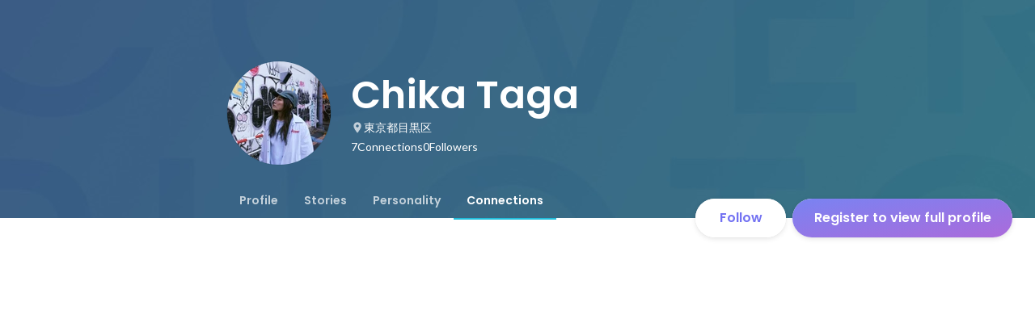

--- FILE ---
content_type: text/javascript
request_url: https://d3h6oc2shi7z5u.cloudfront.net/a4db759776d2009a5299498be3e66220ee04fbe2/_next/static/chunks/8908.9868bdfa9b0d47c6.js
body_size: 4947
content:
(self.webpackChunk_N_E=self.webpackChunk_N_E||[]).push([[8908],{86398:function(e,t,n){"use strict";n.d(t,{u:function(){return p}});var r=n(1413),o=n(86854),i=n(28416),a=n(67294),s=n(73935),l=n(47891),u=n(6017),c="black",f=function(){var e=arguments.length>0&&void 0!==arguments[0]?arguments[0]:c;return(0,i.iv)(["color:",";background:",";"],e===c?"white":l.HH.colorSet.colors.gray800.value.string(),e===c?l.HH.colorstr("black-alpha500"):l.HH.colorstr("white-alpha800"))},p=function(e){var t=a.createRef(),n=a.useState(!1),r=(0,o.Z)(n,2),i=r[0],l=r[1],u=a.useState(void 0),c=(0,o.Z)(u,2),f=c[0],p=c[1],h=a.useMemo(function(){return void 0!==e.visible?e.visible:i},[e.visible,i]),y=a.useCallback(function(t,n){var r="left"===e.align?t.left:"right"===e.align?void 0:t.left+n/2,o="right"===e.align?window.innerWidth-t.right:void 0;return"top"===e.attachTo?{bottom:window.innerHeight-t.top,left:r,right:o}:{top:t.bottom,left:r,right:o}},[e.align,e.attachTo]),g=function(){var e=t.current;if(e)return y(e.getBoundingClientRect(),e.offsetWidth)},b=function(){p(g())};if(a.useEffect(function(){b()},[]),"undefined"==typeof window)return null;var w=function(){b(),l(!0)},k=function(){void 0===e.visible&&(l(!1),p(void 0))},O=s.createPortal(a.createElement(v,{offsetMargin:e.offsetMargin||0,attachTo:e.attachTo,position:f,onMouseEnter:w,onMouseLeave:k,zIndex:e.zIndex,align:e.align,delay:e.delay||0},a.createElement(m,{color:e.color},e.message)),window.document.body);return a.createElement(a.Fragment,null,a.createElement(d,{onMouseEnter:w,onMouseLeave:k,ref:t},e.children),h&&O)},d=i.ZP.span.withConfig({displayName:"Tooltip__Span",componentId:"sc-1woi0mo-0"})(["display:inline-block;"]),h=(0,i.F4)(["0%{opacity:0;}100%{opacity:1;}"]),v=i.ZP.div.attrs(function(e){return{style:(0,r.Z)({},e.position)}}).withConfig({displayName:"Tooltip__Position",componentId:"sc-1woi0mo-1"})(["position:fixed;z-index:",";",";"," animation-name:",";animation-duration:0s;animation-delay:",";animation-fill-mode:backwards;"],function(e){return e.zIndex?e.zIndex:1},function(e){return"top"===e.attachTo?(0,i.iv)(["padding-bottom:","px;"],e.offsetMargin):(0,i.iv)(["padding-top:","px;"],e.offsetMargin)},function(e){switch(e.align){case"left":case"right":return;default:return(0,i.iv)(["transform:translateX(-50%);"])}},h,function(e){return"".concat(e.delay,"ms")||0}),m=(0,i.ZP)(u.YS).withConfig({displayName:"Tooltip__MessageBase",componentId:"sc-1woi0mo-2"})(["font-size:12px;padding:4px 8px;border-radius:6px;",""],function(e){return f(e.color)})},35035:function(e){"use strict";e.exports=function(e,t){t||(t={}),"function"==typeof t&&(t={cmp:t});var n,r="boolean"==typeof t.cycles&&t.cycles,o=t.cmp&&(n=t.cmp,function(e){return function(t,r){return n({key:t,value:e[t]},{key:r,value:e[r]})}}),i=[];return function e(t){if(t&&t.toJSON&&"function"==typeof t.toJSON&&(t=t.toJSON()),void 0!==t){if("number"==typeof t)return isFinite(t)?""+t:"null";if("object"!=typeof t)return JSON.stringify(t);if(Array.isArray(t)){for(n=0,a="[";n<t.length;n++)n&&(a+=","),a+=e(t[n])||"null";return a+"]"}if(null===t)return"null";if(-1!==i.indexOf(t)){if(r)return JSON.stringify("__cycle__");throw TypeError("Converting circular structure to JSON")}var n,a,s=i.push(t)-1,l=Object.keys(t).sort(o&&o(t));for(n=0,a="";n<l.length;n++){var u=l[n],c=e(t[u]);c&&(a&&(a+=","),a+=JSON.stringify(u)+":"+c)}return i.splice(s,1),"{"+a+"}"}}(e)}},61375:function(e,t,n){"use strict";n.d(t,{hX:function(){return M}});var r,o,i=function(e,t){return(i=Object.setPrototypeOf||({__proto__:[]})instanceof Array&&function(e,t){e.__proto__=t}||function(e,t){for(var n in t)t.hasOwnProperty(n)&&(e[n]=t[n])})(e,t)},a=n(34155),s="Invariant Violation",l=Object.setPrototypeOf,u=void 0===l?function(e,t){return e.__proto__=t,e}:l,c=function(e){function t(n){void 0===n&&(n=s);var r=e.call(this,"number"==typeof n?s+": "+n+" (see https://github.com/apollographql/invariant-packages)":n)||this;return r.framesToPop=1,r.name=s,u(r,t.prototype),r}return!function(e,t){function n(){this.constructor=e}i(e,t),e.prototype=null===t?Object.create(t):(n.prototype=t.prototype,new n)}(t,e),t}(Error);function f(e,t){if(!e)throw new c(t)}function p(e){return function(){return console[e].apply(console,arguments)}}(r=f||(f={})).warn=p("warn"),r.error=p("error");var d={env:{}};if("object"==typeof a)d=a;else try{Function("stub","process = stub")(d)}catch(e){}n(35035);var h=Object.prototype;function v(e,t){if(e.arguments&&e.arguments.length){var n={};return e.arguments.forEach(function(e){return function e(t,n,r,o){if("IntValue"===r.kind||"FloatValue"===r.kind)t[n.value]=Number(r.value);else if("BooleanValue"===r.kind||"StringValue"===r.kind)t[n.value]=r.value;else if("ObjectValue"===r.kind){var i={};r.fields.map(function(t){return e(i,t.name,t.value,o)}),t[n.value]=i}else if("Variable"===r.kind){var a=(o||{})[r.name.value];t[n.value]=a}else if("ListValue"===r.kind)t[n.value]=r.values.map(function(t){var r={};return e(r,n,t,o),r[n.value]});else if("EnumValue"===r.kind)t[n.value]=r.value;else if("NullValue"===r.kind)t[n.value]=null;else throw new c(17)}(n,e.name,e.value,t)}),n}return null}function m(e){return e.alias?e.alias.value:e.name.value}function y(e){var t=e.name.value;return"skip"===t||"include"===t}h.toString,h.hasOwnProperty,n(34155),"function"!=typeof WeakMap||"object"==typeof navigator&&navigator.product,Object.prototype.toString,Object.prototype.hasOwnProperty,Object.create({});var g=function(e,t){return(g=Object.setPrototypeOf||({__proto__:[]})instanceof Array&&function(e,t){e.__proto__=t}||function(e,t){for(var n in t)t.hasOwnProperty(n)&&(e[n]=t[n])})(e,t)};n(34155);var b="Invariant Violation",w=Object.setPrototypeOf,k=void 0===w?function(e,t){return e.__proto__=t,e}:w,O=function(e){function t(n){void 0===n&&(n=b);var r=e.call(this,"number"==typeof n?b+": "+n+" (see https://github.com/apollographql/invariant-packages)":n)||this;return r.framesToPop=1,r.name=b,k(r,t.prototype),r}return!function(e,t){function n(){this.constructor=e}g(e,t),e.prototype=null===t?Object.create(t):(n.prototype=t.prototype,new n)}(t,e),t}(Error);function _(e,t){if(!e)throw new O(t)}function L(e,t,n,r,o,i){void 0===o&&(o={}),void 0===i&&(i={});var a,s,l=function(e){f(e&&"Document"===e.kind,2),t=e.definitions.filter(function(e){return"FragmentDefinition"!==e.kind}).map(function(e){if("OperationDefinition"!==e.kind)throw new c(3);return e}),f(t.length<=1,4);for(var t,n,r=0,o=e.definitions;r<o.length;r++){var i=o[r];if("OperationDefinition"===i.kind){var a=i.operation;if("query"===a||"mutation"===a||"subscription"===a)return i}"FragmentDefinition"!==i.kind||n||(n=i)}if(n)return n;throw new c(10)}(t),u={fragmentMap:(void 0===(a=t.definitions.filter(function(e){return"FragmentDefinition"===e.kind}))&&(a=[]),s={},a.forEach(function(e){s[e.name.value]=e}),s),contextValue:r,variableValues:o,resultMapper:i.resultMapper,resolver:e,fragmentMatcher:i.fragmentMatcher||function(){return!0}};return function e(t,n,r){var o=r.fragmentMap,i=r.contextValue,a=r.variableValues,s={};return(t.selections.forEach(function(t){if(!a||(void 0===(l=a)&&(l={}),((u=t.directives)?u.filter(y).map(function(e){var t=e.arguments;e.name.value,f(t&&1===t.length,14);var n=t[0];f(n.name&&"if"===n.name.value,15);var r=n.value;return f(r&&("Variable"===r.kind||"BooleanValue"===r.kind),16),{directive:e,ifArgument:n}}):[]).every(function(e){var t=e.directive,n=e.ifArgument,r=!1;return"Variable"===n.value.kind?(r=l[n.value.name.value],f(void 0!==r,13)):r=n.value.value,"skip"===t.name.value?!r:r}))){if("Field"===t.kind){var l,u,c,p,d,h=(c=r.variableValues,p=r.contextValue,d=(0,r.resolver)(t.name.value,n,v(t,c),p,{isLeaf:!t.selectionSet,resultKey:m(t),directives:function(e,t){if(e.directives&&e.directives.length){var n={};return e.directives.forEach(function(e){n[e.name.value]=v(e,t)}),n}return null}(t,c),field:t}),t.selectionSet&&null!=d?Array.isArray(d)?function t(n,r,o){return r.map(function(r){return null===r?null:Array.isArray(r)?t(n,r,o):e(n.selectionSet,r,o)})}(t,d,r):e(t.selectionSet,d,r):d),g=m(t);void 0!==h&&(void 0===s[g]?s[g]=h:P(s[g],h))}else{var b=void 0;if("InlineFragment"===t.kind)b=t;else if(!(b=o[t.name.value]))throw Error("No fragment named "+t.name.value);var w=b.typeCondition.name.value;r.fragmentMatcher(n,w,i)&&P(s,e(b.selectionSet,n,r))}}}),r.resultMapper)?r.resultMapper(s,n):s}(l.selectionSet,n,u)}(o=_||(_={})).warn=function(){for(var e=[],t=0;t<arguments.length;t++)e[t]=arguments[t];return console.warn.apply(console,e)},o.error=function(){for(var e=[],t=0;t<arguments.length;t++)e[t]=arguments[t];return console.error.apply(console,e)};var S=Object.prototype.hasOwnProperty;function P(e,t){null!==t&&"object"==typeof t&&Object.keys(t).forEach(function(n){var r=t[n];S.call(e,n)?P(e[n],r):e[n]=r})}function M(e,t,n){if(void 0===n&&(n={}),null===t)return t;var r=function(e,t,n,r,o){return t[o.resultKey]};return Array.isArray(t)?t.map(function(t){return L(r,e,t,null,n)}):L(r,e,t,null,n)}Object.prototype.hasOwnProperty},57761:function(e,t,n){"use strict";Object.defineProperty(t,"__esModule",{value:!0});var r=function(){function e(e,t){for(var n=0;n<t.length;n++){var r=t[n];r.enumerable=r.enumerable||!1,r.configurable=!0,"value"in r&&(r.writable=!0),Object.defineProperty(e,r.key,r)}}return function(t,n,r){return n&&e(t.prototype,n),r&&e(t,r),t}}(),o=n(67294),i=s(o),a=s(n(45697));function s(e){return e&&e.__esModule?e:{default:e}}var l=function(e){function t(e){!function(e,t){if(!(e instanceof t))throw TypeError("Cannot call a class as a function")}(this,t);var n=function(e,t){if(!e)throw ReferenceError("this hasn't been initialised - super() hasn't been called");return t&&("object"==typeof t||"function"==typeof t)?t:e}(this,(t.__proto__||Object.getPrototypeOf(t)).call(this,e));return n.scrollListener=n.scrollListener.bind(n),n.eventListenerOptions=n.eventListenerOptions.bind(n),n.mousewheelListener=n.mousewheelListener.bind(n),n}return!function(e,t){if("function"!=typeof t&&null!==t)throw TypeError("Super expression must either be null or a function, not "+typeof t);e.prototype=Object.create(t&&t.prototype,{constructor:{value:e,enumerable:!1,writable:!0,configurable:!0}}),t&&(Object.setPrototypeOf?Object.setPrototypeOf(e,t):e.__proto__=t)}(t,e),r(t,[{key:"componentDidMount",value:function(){this.pageLoaded=this.props.pageStart,this.options=this.eventListenerOptions(),this.attachScrollListener()}},{key:"componentDidUpdate",value:function(){if(this.props.isReverse&&this.loadMore){var e=this.getParentElement(this.scrollComponent);e.scrollTop=e.scrollHeight-this.beforeScrollHeight+this.beforeScrollTop,this.loadMore=!1}this.attachScrollListener()}},{key:"componentWillUnmount",value:function(){this.detachScrollListener(),this.detachMousewheelListener()}},{key:"isPassiveSupported",value:function(){var e=!1,t={get passive(){e=!0}};try{document.addEventListener("test",null,t),document.removeEventListener("test",null,t)}catch(e){}return e}},{key:"eventListenerOptions",value:function(){return this.props.useCapture,this.isPassiveSupported()?{useCapture:this.props.useCapture,passive:!0}:{passive:!1}}},{key:"setDefaultLoader",value:function(e){this.defaultLoader=e}},{key:"detachMousewheelListener",value:function(){var e=window;!1===this.props.useWindow&&(e=this.scrollComponent.parentNode),e.removeEventListener("mousewheel",this.mousewheelListener,this.options?this.options:this.props.useCapture)}},{key:"detachScrollListener",value:function(){var e=window;!1===this.props.useWindow&&(e=this.getParentElement(this.scrollComponent)),e.removeEventListener("scroll",this.scrollListener,this.options?this.options:this.props.useCapture),e.removeEventListener("resize",this.scrollListener,this.options?this.options:this.props.useCapture)}},{key:"getParentElement",value:function(e){var t=this.props.getScrollParent&&this.props.getScrollParent();return null!=t?t:e&&e.parentNode}},{key:"filterProps",value:function(e){return e}},{key:"attachScrollListener",value:function(){var e=this.getParentElement(this.scrollComponent);if(this.props.hasMore&&e){var t=window;!1===this.props.useWindow&&(t=e),t.addEventListener("mousewheel",this.mousewheelListener,this.options?this.options:this.props.useCapture),t.addEventListener("scroll",this.scrollListener,this.options?this.options:this.props.useCapture),t.addEventListener("resize",this.scrollListener,this.options?this.options:this.props.useCapture),this.props.initialLoad&&this.scrollListener()}}},{key:"mousewheelListener",value:function(e){1!==e.deltaY||this.isPassiveSupported()||e.preventDefault()}},{key:"scrollListener",value:function(){var e=this.scrollComponent,t=window,n=this.getParentElement(e),r=void 0;if(this.props.useWindow){var o=document.documentElement||document.body.parentNode||document.body,i=void 0!==t.pageYOffset?t.pageYOffset:o.scrollTop;r=this.props.isReverse?i:this.calculateOffset(e,i)}else r=this.props.isReverse?n.scrollTop:e.scrollHeight-n.scrollTop-n.clientHeight;r<Number(this.props.threshold)&&e&&null!==e.offsetParent&&(this.detachScrollListener(),this.beforeScrollHeight=n.scrollHeight,this.beforeScrollTop=n.scrollTop,"function"==typeof this.props.loadMore&&(this.props.loadMore(this.pageLoaded+=1),this.loadMore=!0))}},{key:"calculateOffset",value:function(e,t){return e?this.calculateTopPosition(e)+(e.offsetHeight-t-window.innerHeight):0}},{key:"calculateTopPosition",value:function(e){return e?e.offsetTop+this.calculateTopPosition(e.offsetParent):0}},{key:"render",value:function(){var e=this,t=this.filterProps(this.props),n=t.children,r=t.element,o=t.hasMore,a=(t.initialLoad,t.isReverse),s=t.loader,l=(t.loadMore,t.pageStart,t.ref),u=(t.threshold,t.useCapture,t.useWindow,t.getScrollParent,function(e,t){var n={};for(var r in e)!(t.indexOf(r)>=0)&&Object.prototype.hasOwnProperty.call(e,r)&&(n[r]=e[r]);return n}(t,["children","element","hasMore","initialLoad","isReverse","loader","loadMore","pageStart","ref","threshold","useCapture","useWindow","getScrollParent"]));u.ref=function(t){e.scrollComponent=t,l&&l(t)};var c=[n];return o&&(s?a?c.unshift(s):c.push(s):this.defaultLoader&&(a?c.unshift(this.defaultLoader):c.push(this.defaultLoader))),i.default.createElement(r,u,c)}}]),t}(o.Component);l.propTypes={children:a.default.node.isRequired,element:a.default.node,hasMore:a.default.bool,initialLoad:a.default.bool,isReverse:a.default.bool,loader:a.default.node,loadMore:a.default.func.isRequired,pageStart:a.default.number,ref:a.default.func,getScrollParent:a.default.func,threshold:a.default.number,useCapture:a.default.bool,useWindow:a.default.bool},l.defaultProps={element:"div",hasMore:!1,initialLoad:!0,pageStart:0,ref:null,threshold:250,useWindow:!0,isReverse:!1,useCapture:!1,loader:null,getScrollParent:null},t.default=l,e.exports=t.default},246:function(e,t,n){e.exports=n(57761)}}]);
//# sourceMappingURL=8908.9868bdfa9b0d47c6.js.map

--- FILE ---
content_type: text/javascript
request_url: https://d3h6oc2shi7z5u.cloudfront.net/a4db759776d2009a5299498be3e66220ee04fbe2/_next/static/chunks/3831.2e0493d2f146a968.js
body_size: 15672
content:
"use strict";(self.webpackChunk_N_E=self.webpackChunk_N_E||[]).push([[3831],{83831:function(e,n,i){i.r(n),i.d(n,{ConnectionsTabAdapter:function(){return i2},QUERY:function(){return i1}});var t,a,o=i(37887),s=i(67294),r=i(46344),l=i(32806),d=i(61375);let c=()=>function(e,n){let i=arguments.length>2&&void 0!==arguments[2]?arguments[2]:{};return(0,d.hX)(e,n,i)};var m=i(8307),u=i(28416),p=i(11163),v=i(17563),g=i(88789),h=i(41344),k=i(43559),f=i(2456),x=i(6981),C=i(54290),b=i(64907),N=i(9801),y=i(50319),I=i(1644),S=i(38148),P=i(4023),j=i(246),w=i.n(j),T=i(61798),_=i(10438),U=i(40154),D=i(11100);let O={kind:"Document",definitions:[{kind:"OperationDefinition",operation:"mutation",name:{kind:"Name",value:"UpdateConnectionsPrivacyStatus"},variableDefinitions:[{kind:"VariableDefinition",variable:{kind:"Variable",name:{kind:"Name",value:"profile"}},type:{kind:"NonNullType",type:{kind:"NamedType",name:{kind:"Name",value:"ProfileV2Input"}}},directives:[]}],directives:[{kind:"Directive",name:{kind:"Name",value:"ownerTeam"},arguments:[{kind:"Argument",name:{kind:"Name",value:"name"},value:{kind:"StringValue",value:"profile",block:!1}}]}],selectionSet:{kind:"SelectionSet",selections:[{kind:"Field",name:{kind:"Name",value:"updateProfileV2"},arguments:[{kind:"Argument",name:{kind:"Name",value:"profile"},value:{kind:"Variable",name:{kind:"Name",value:"profile"}}}],directives:[],selectionSet:{kind:"SelectionSet",selections:[{kind:"Field",name:{kind:"Name",value:"userId"},arguments:[],directives:[]},{kind:"Field",name:{kind:"Name",value:"connectionsPrivacyStatus"},arguments:[],directives:[]}]}}]}}],loc:{start:0,end:195,source:{body:'\n  mutation UpdateConnectionsPrivacyStatus($profile: ProfileV2Input!) @ownerTeam(name: "profile") {\n    updateProfileV2(profile: $profile) {\n      userId\n      connectionsPrivacyStatus\n    }\n  }\n',name:"GraphQL request",locationOffset:{line:1,column:1}}}};var E=i(31909),R=i(85893);let F=()=>(0,R.jsxs)("div",{children:[(0,R.jsx)(A,{}),(0,R.jsx)(A,{}),(0,R.jsx)(A,{})]}),A=()=>(0,R.jsxs)(q,{children:[(0,R.jsx)("div",{children:(0,R.jsx)(Z,{})}),(0,R.jsx)("div",{children:(0,R.jsxs)(B,{children:[(0,R.jsx)(L,{}),(0,R.jsx)(V,{}),(0,R.jsx)(V,{})]})})]}),q=u.ZP.div.withConfig({displayName:"ConnectionsItemLoader__Wrapper",componentId:"sc-8tplq5-0"})(["display:flex;align-items:center;justify-content:flex-start;width:100%;height:64px;padding:14px 22px;> div:last-child{box-sizing:border-box;height:100%;margin-left:16px;padding:2px 0;}@media ",",","{right:0;left:0;width:auto;}@media ","{height:48px;padding:12px 16px;}"],E.BC.mobile,E.BC.tablet,E.BC.mobile),Z=(0,u.ZP)(E.kw).withConfig({displayName:"ConnectionsItemLoader__AvatarPlaceholder",componentId:"sc-8tplq5-1"})(["width:64px;height:64px;border-radius:50%;@media ","{width:48px;height:48px;}"],E.BC.mobile),B=u.ZP.div.withConfig({displayName:"ConnectionsItemLoader__Right",componentId:"sc-8tplq5-2"})(["display:flex;flex-direction:column;justify-content:space-between;height:100%;"]),L=(0,u.ZP)(E.kw).withConfig({displayName:"ConnectionsItemLoader__UsernamePlaceholder",componentId:"sc-8tplq5-3"})(["width:248px;height:20px;border-radius:13px;@media ","{width:200px;height:16px;}"],E.BC.mobile),V=(0,u.ZP)(E.kw).withConfig({displayName:"ConnectionsItemLoader__DescriptionPlaceholder",componentId:"sc-8tplq5-4"})(["width:176px;height:12px;border-radius:13px;@media ","{width:148px;height:10px;}"],E.BC.mobile);var M=i(64934),Q=i(37325),z=i(29589),Y=i(73255),$=i(84767),G=i(30969);function W(e){let n=arguments.length>1&&void 0!==arguments[1]?arguments[1]:14,i=arguments.length>2&&void 0!==arguments[2]?arguments[2]:1.5,t=!(arguments.length>3)||void 0===arguments[3]||arguments[3];return e>1?(0,u.iv)(["display:-webkit-box;-webkit-box-orient:vertical;"," max-height:","px;overflow:hidden;font-size:","px;line-height:",";text-overflow:ellipsis;"],t&&"-webkit-line-clamp: ".concat(e,";"),e*n*i,n,i):(0,u.iv)(["overflow:hidden;white-space:nowrap;text-overflow:ellipsis;"])}W(1);var H=i(71383),J=i(48422),K=i(36931),X=i(51291),ee=i(17283),en=i(86398);function ei(e){let n=(0,k.Tt)(),[i,{loading:t,data:a}]=(0,y.D)(e.query,{onError:n});return{data:a,loading:t,onClick:(0,s.useCallback)(async()=>{await i({variables:e.variables,awaitRefetchQueries:!0})},[e.variables,i])}}let et=e=>{if("ACCEPTED"===e)return"CONNECTED";if("REJECTED"===e);else if("PENDING"===e)return"HAVE_REQUESTED";return"SEND_REQUEST"},ea=e=>{if(e===T.Kr.UNSPECIFIED||e===T.Kr.SEND_REQUEST||e===T.Kr.ADD_CONNECTIONS||e===T.M0.ADD_CONNECTIONS||e===T.M0.SEND_REQUEST||e===T.M0.UNSPECIFIED);else if(e===T.Kr.HAVE_REQUESTED||e===T.M0.HAVE_REQUESTED)return"HAVE_REQUESTED";else if(e===T.Kr.REQUEST_RECEIVED||e===T.M0.REQUEST_RECEIVED)return"REQUEST_RECEIVED";else if(e===T.Kr.NONE||e===T.M0.NONE)return"NONE";return"SEND_REQUEST"},eo=e=>{let n=ea(e.status),{0:i,1:t}=(0,s.useState)(n);if(!e.userId)return null;switch(i){case"SEND_REQUEST":return(0,R.jsx)(es,{userId:e.userId,setStatus:t});case"HAVE_REQUESTED":return(0,R.jsx)(el,{});case"REQUEST_RECEIVED":return(0,R.jsx)(ed,{userId:e.userId,setStatus:t});case"CONNECTED":return(0,R.jsx)(er,{});default:return null}},es=e=>{let{userId:n,setStatus:i}=e,{data:a,loading:o,onClick:r}=ei({query:(0,ee.Ps)(t||(t=(0,H.Z)(['\n    mutation SendRequestToUser($targetUserId: Int!) @ownerTeam(name: "profile") {\n      createConnectionRequest(targetUserId: $targetUserId) {\n        status\n      }\n    }\n  ']))),userId:n,variables:{targetUserId:n}});return(0,s.useEffect)(()=>{a&&a.createConnectionRequest&&i(et(a.createConnectionRequest.status))},[a,i]),(0,R.jsx)(J.S,{Icon:K.k,elevation:0,appearance:"colored",background:M.O.lavender400,size:"xsmall",disabled:o,onClick:r})},er=()=>{let e=(0,S.QT)(_.s).t("profile/ConnectionsTab/ConnectionsTabItem/ConnectionsTabItemConnectButton/connected");return(0,R.jsx)(ec,{message:e})},el=()=>{let e=(0,S.QT)(_.s).t("profile/ConnectionsTab/ConnectionsTabItem/ConnectionsTabItemConnectButton/haveRequested");return(0,R.jsx)(ec,{message:e})},ed=e=>{let{userId:n,setStatus:i}=e,{data:t,loading:o,onClick:r}=ei({query:(0,ee.Ps)(a||(a=(0,H.Z)(['\n    mutation AcceptRequestOfUser($targetUserId: Int!) @ownerTeam(name: "profile") {\n      acceptConnectionRequest(targetUserId: $targetUserId) {\n        status\n      }\n    }\n  ']))),userId:n,variables:{targetUserId:n}});return(0,s.useEffect)(()=>{t&&t.acceptConnectionRequest&&i(et(t.acceptConnectionRequest.status))},[t,i]),(0,R.jsx)(J.S,{Icon:K.k,elevation:0,appearance:"colored",background:M.O.lavender400,size:"xsmall",disabled:o,onClick:r})},ec=e=>(0,R.jsxs)(R.Fragment,{children:[(0,R.jsx)(h.pU,{greaterThanOrEqual:"laptop",children:(0,R.jsx)(en.u,{attachTo:"top",align:"center",message:e.message,children:(0,R.jsx)(J.S,{Icon:X.J,elevation:0,appearance:"colored",background:M.O.lavender400,size:"xsmall",disabled:!0})})}),(0,R.jsx)(h.pU,{lessThan:"laptop",children:(0,R.jsx)(J.S,{Icon:X.J,elevation:0,appearance:"colored",background:M.O.lavender400,size:"xsmall",disabled:!0})})]});var em=i(77182),eu=i(75983),ep=i(1210);let ev=e=>{let n=(0,S.QT)(_.s),i=e.mutualConnectionUserNames||[],t=e.mutualConnectionsTotalCount||0,a=(0,s.useMemo)(()=>{if(0===i.length)return"";let e=i.slice(0,3).join(n.t("profile/shared/separator")),t=i.length-3>0?n.t("profile/ConnectionsTab/impression/otherCount{count}",{count:i.length-3}):"";return"".concat(e," ").concat(t).trim()},[n,i]);return t<=0||""===a?null:(0,R.jsxs)(R.Fragment,{children:[e.delimiter&&"・",(0,R.jsx)(eg,{children:(0,R.jsx)(eh,{Icon:ep.e})}),(0,R.jsx)(ek,{children:t}),a&&" ".concat(a)]})},eg=u.ZP.span.withConfig({displayName:"TabItemMutualConnections__IconWrapper",componentId:"sc-1qlf15-0"})(["position:relative;display:inline-block;flex:0 0 14px;width:14px;height:14px;"]),eh=(0,u.ZP)(eu.p).withConfig({displayName:"TabItemMutualConnections__ConnectionIcon",componentId:"sc-1qlf15-1"})(["position:absolute;top:2px;width:14px;height:14px;transform:rotate(90deg);"]),ek=u.ZP.span.withConfig({displayName:"TabItemMutualConnections__TotalUserCount",componentId:"sc-1qlf15-2"})(["margin-right:2px;margin-left:4px;"]),ef=e=>{var n;let i=(0,S.QT)(_.s),t=(0,em.bU)(),a=(0,s.useMemo)(()=>e.source?"ja"===t?(0,R.jsxs)(R.Fragment,{children:[e.impressedDateTime,"に",e.source.brace?i.t("profile/ConnectionsTab/impression/ConnectionsTabItemImpressionBottom/startBrace"):(0,R.jsx)("span",{children:"\xa0"}),(0,R.jsx)(ex,{children:e.source.text}),e.source.brace?i.t("profile/ConnectionsTab/impression/ConnectionsTabItemImpressionBottom/endBrace"):(0,R.jsx)("span",{children:"\xa0"}),e.source.suffix]}):"en"===t?(0,R.jsxs)(R.Fragment,{children:["Viewed ",e.impressedDateTime," via ",e.source.brace?'"':"",(0,R.jsx)(ex,{children:e.source.text}),e.source.brace?'"':""]}):void 0:void 0,[i,t,e.impressedDateTime,e.source]);return(0,R.jsxs)(R.Fragment,{children:[e.source?a:e.impressedDateTime,(0,R.jsx)(ev,{delimiter:!0,mutualConnectionUserNames:null===(n=e.impressionMutualConnectionsUsers)||void 0===n?void 0:n.map(e=>e.name||""),mutualConnectionsTotalCount:e.totalUserCount})]})},ex=u.ZP.span.withConfig({displayName:"ConnectionsTabItemImpressionBottom__SourceText",componentId:"sc-d2dile-0"})(["min-width:0;overflow:hidden;font-weight:600;white-space:nowrap;text-overflow:ellipsis;"]);var eC=i(98955),eb=i(32649);let eN=e=>(0,R.jsxs)(ey,{children:[(0,R.jsxs)(eI,{background:eb.c.lavenderGrad.backgroundImage,onClick:e.onClickAccept,disabled:e.requestButtonDisabled,children:[(0,R.jsx)(eS,{Icon:K.k}),e.requestButtonText]}),(0,R.jsx)(eP,{appearance:"base",Icon:eC.x,size:"xsmall",onClick:e.onClickReject,disabled:e.rejectButtonDisabled,isSent:e.isSent})]}),ey=u.ZP.div.withConfig({displayName:"RequestButtons__Wrapper",componentId:"sc-48wgr3-0"})(["display:flex;"]),eI=(0,u.ZP)(Q.z).withConfig({displayName:"RequestButtons__AcceptButton",componentId:"sc-48wgr3-1"})(["display:flex;align-items:center;padding:0 18px;"]),eS=(0,u.ZP)(eu.p).attrs({Icon:K.k}).withConfig({displayName:"RequestButtons__AcceptIcon",componentId:"sc-48wgr3-2"})(["width:16px;height:16px;margin-right:8px;"]),eP=(0,u.ZP)(J.S).withConfig({displayName:"RequestButtons__RejectButton",componentId:"sc-48wgr3-3"})(["transition:width 0.4s ease-in-out,opacity 0.2s ease-in-out;",""],e=>e.isSent&&(0,u.iv)(["width:0;opacity:0;"])),ej=e=>{let n=(0,S.QT)(_.s),i="PENDING"===e.status,t=i?n.t("profile/TabItemPymkRight/isSent"):n.t("profile/TabItemPymkRight/connect");return(0,R.jsx)(eN,{onClickAccept:e.onClickAccept,onClickReject:e.onClickReject,requestButtonDisabled:e.loading||i,rejectButtonDisabled:e.loading,requestButtonText:t,isSent:i})},ew=e=>{var n;let i=(null===(n=e.mutualConnections)||void 0===n?void 0:n.slice(0,3))||[];return e.relations&&0!==e.relations.length?(0,R.jsx)(e_,{children:e.relations.map(e=>{switch(e){case"HAVING_MUTUAL_CONNECTION":return(0,R.jsx)(eT,{mutualConnections:i},e);case"PAST_COLLEAGUE":return(0,R.jsx)(eU,{children:(0,R.jsx)(S.vN,{book:_.s,id:"profile/ConnectionsTab/Relationship/pastColleague"})},e);case"SAME_SCHOOL":return(0,R.jsx)(eU,{children:(0,R.jsx)(S.vN,{book:_.s,id:"profile/ConnectionsTab/Relationship/sameSchool"})},e)}})}):i.length>0?(0,R.jsx)(eT,{mutualConnections:i}):null},eT=e=>{var n;let i=((null===(n=e.mutualConnections)||void 0===n?void 0:n.length)||0)-3;return(0,R.jsxs)(eU,{children:[(0,R.jsx)(S.vN,{book:_.s,id:"profile/ConnectionsTab/Relationship/havingMutualConnection"}),(0,R.jsx)(eD,{children:e.mutualConnections.map(e=>(0,R.jsx)(eO,{src:e.avatarUrl||""},e.avatarUrl))}),i>0&&(0,R.jsxs)(eE,{children:["+",i]})]})},e_=u.ZP.div.withConfig({displayName:"Relationship__Base",componentId:"sc-1xd5xh4-0"})([""]),eU=u.ZP.span.withConfig({displayName:"Relationship__Tag",componentId:"sc-1xd5xh4-1"})(["display:inline-flex;padding:4px 12px;border-radius:9999vmax;background-color:",";color:",";& + &{margin-left:4px;}"],M.O.blackAlpha100,M.O.blackAlpha500),eD=u.ZP.div.withConfig({displayName:"Relationship__Avatars",componentId:"sc-1xd5xh4-2"})(["display:inline-flex;align-items:center;margin-left:8px;"]),eO=u.ZP.img.withConfig({displayName:"Relationship__Avatar",componentId:"sc-1xd5xh4-3"})(["display:inline-block;width:16px;height:16px;border-radius:8px;& + &{margin-left:-4px;}"]),eE=u.ZP.span.withConfig({displayName:"Relationship__RestCount",componentId:"sc-1xd5xh4-4"})(["margin-left:4px;color:",";"],M.O.blackAlpha500),eR=e=>{let n=(0,S.QT)(_.s),i="ACCEPTED"===e.status,t=i?n.t("profile/TabItemRequestsRight/connected"):n.t("profile/TabItemRequestsRight/acceptRequest");return"REJECTED"===e.status?null:(0,R.jsx)(eN,{onClickAccept:e.onClickAccept,onClickReject:e.onClickReject,requestButtonDisabled:e.loading||i,rejectButtonDisabled:e.loading,requestButtonText:t,isSent:i})};var eF=i(66671);let eA={kind:"Document",definitions:[{kind:"OperationDefinition",operation:"mutation",name:{kind:"Name",value:"CreateConnectionRequest"},variableDefinitions:[{kind:"VariableDefinition",variable:{kind:"Variable",name:{kind:"Name",value:"targetUserId"}},type:{kind:"NonNullType",type:{kind:"NamedType",name:{kind:"Name",value:"Int"}}},directives:[]}],directives:[],selectionSet:{kind:"SelectionSet",selections:[{kind:"Field",name:{kind:"Name",value:"createConnectionRequest"},arguments:[{kind:"Argument",name:{kind:"Name",value:"targetUserId"},value:{kind:"Variable",name:{kind:"Name",value:"targetUserId"}}}],directives:[],selectionSet:{kind:"SelectionSet",selections:[{kind:"Field",name:{kind:"Name",value:"status"},arguments:[],directives:[]}]}}]}}],loc:{start:0,end:141,source:{body:"\n  mutation CreateConnectionRequest($targetUserId: Int!) {\n    createConnectionRequest(targetUserId: $targetUserId) {\n      status\n    }\n  }\n",name:"GraphQL request",locationOffset:{line:1,column:1}}}},eq={kind:"Document",definitions:[{kind:"OperationDefinition",operation:"mutation",name:{kind:"Name",value:"DismissConnectSuggestion"},variableDefinitions:[{kind:"VariableDefinition",variable:{kind:"Variable",name:{kind:"Name",value:"userId"}},type:{kind:"NonNullType",type:{kind:"NamedType",name:{kind:"Name",value:"Int"}}},directives:[]}],directives:[],selectionSet:{kind:"SelectionSet",selections:[{kind:"Field",name:{kind:"Name",value:"dismissConnectSuggestion"},arguments:[{kind:"Argument",name:{kind:"Name",value:"userId"},value:{kind:"Variable",name:{kind:"Name",value:"userId"}}}],directives:[]}]}}],loc:{start:0,end:104,source:{body:"\n  mutation DismissConnectSuggestion($userId: Int!) {\n    dismissConnectSuggestion(userId: $userId)\n  }\n",name:"GraphQL request",locationOffset:{line:1,column:1}}}},eZ=e=>{let n=(0,k.Tt)(),{0:i,1:t}=(0,s.useState)("UNSENT"),[a,{loading:o}]=(0,y.D)(eA,{onError:n,onCompleted:e=>{t(e.createConnectionRequest.status)}}),[r,{loading:l}]=(0,y.D)(eq,{onError:n,onCompleted:()=>{t("DISMISSED")}}),d=o||l;return{onClickSendRequest:(0,s.useCallback)(async()=>{e&&"UNSENT"===i&&(d||await a({variables:{targetUserId:e}}))},[d,a,i,e]),onClickDismissConnectSuggestion:(0,s.useCallback)(async()=>{e&&!d&&"DISMISSED"!==i&&await r({variables:{userId:e}})},[r,d,i,e]),loading:d,status:i}},eB=e=>{var n,i,t,a,o;let r=(0,S.QT)(_.s),d=(0,s.useRef)(null),c=(0,D.Y)(e.userId),{0:m,1:u}=(0,s.useState)(!1),{onClickAccept:p,onClickReject:v,loading:g,status:x}=(0,eF.PG)(e.userId),{onClickSendRequest:C,onClickDismissConnectSuggestion:b,loading:N,status:y}=eZ(e.userId),I=(0,s.useMemo)(()=>"requests"===e.sectionType?"REJECTED"===x:"pymk"===e.sectionType&&("REJECTED"===y||"DISMISSED"===y),[e.sectionType,y,x]),P="".concat(G.c.PUBLIC_WANTEDLY_URL,"/users/").concat(e.userId).concat("pymk"===e.sectionType?"?source=".concat("profile_pymk"):""),j=(0,k.z8)(),{currentUserId:w,state:U}=(0,f.xJ)(),O=U===f.Qq.CivicLoggedIn,E=(0,l.ev)(),F="connection"===e.sectionType&&"NONE"===e.connectionStatus&&w===E&&O;return(0,R.jsx)(eL,{height:(null===(n=d.current)||void 0===n?void 0:n.clientHeight)||0,removed:I,children:(0,R.jsxs)(eV,{ref:d,onMouseLeave:()=>{u(!1)},onMouseEnter:()=>{u(!0)},onClick:()=>{j("Profile:ConnectionsTabItem","click",{sectionType:e.sectionType,userId:e.userId,shortDescriptionSlashed:e.shortDescriptionSlashed})},children:[(0,R.jsxs)(eH,{target:"_blank",rel:"noopener noreferrer",href:P,children:[(0,R.jsx)("div",{children:(0,R.jsxs)(eM,{children:[(0,R.jsx)(eQ,{src:e.avatarUrl,alt:""}),"impression"===e.sectionType&&(null==e?void 0:e.companyIconUrl)&&(0,R.jsx)(ez,{src:e.companyIconUrl})]})}),(0,R.jsxs)(eW,{children:[(0,R.jsx)(eY,{children:e.name}),("connection"===e.sectionType||"impression"===e.sectionType||"requests"===e.sectionType||"pymk"===e.sectionType)&&(0,R.jsx)(e$,{children:e.shortDescriptionSlashed}),(0,R.jsxs)(eG,{children:["connection"===e.sectionType&&(0,R.jsx)(nN,{itemUserId:e.userId,mutualConnectionsUsers:e.mutualConnectionsUsers,totalCount:e.totalCount}),"impression"===e.sectionType&&(0,R.jsx)(e0,{children:(0,R.jsx)(ef,{impressedDateTime:e.impressedDateTime,impressionMutualConnectionsUsers:e.impressionMutualConnectionsUsers,source:e.source,totalUserCount:e.totalUserCount})}),"requests"===e.sectionType&&(0,R.jsx)(e0,{children:(0,R.jsx)(ew,{relations:e.relations,mutualConnections:(null===(i=e.mutualConnections)||void 0===i?void 0:i.users)||[]})}),"pymk"===e.sectionType&&(0,R.jsx)(e0,{children:(0,R.jsx)(ev,{mutualConnectionUserNames:null===(t=e.mutualConnections)||void 0===t?void 0:t.users.map(e=>e.name||""),mutualConnectionsTotalCount:null===(a=e.mutualConnections)||void 0===a?void 0:a.totalCount,delimiter:!1})})]})]})]}),(0,R.jsxs)(eJ,{children:["requests"===e.sectionType&&(0,R.jsxs)(R.Fragment,{children:[(0,R.jsx)(h.pU,{greaterThanOrEqual:"laptop",children:(0,R.jsx)(eR,{onClickAccept:p,onClickReject:v,loading:g,status:x||T.Wp.PENDING})}),(0,R.jsx)(h.pU,{lessThan:"laptop",children:(0,R.jsx)(eo,{userId:e.userId,sectionType:e.sectionType,status:T.M0.REQUEST_RECEIVED})})]}),"pymk"===e.sectionType&&(0,R.jsx)(h.pU,{greaterThanOrEqual:"laptop",children:(0,R.jsx)(ej,{onClickAccept:C,onClickReject:b,loading:N,status:y||"UNSENT"})}),"impression"===e.sectionType&&e.companyPageUrl&&(0,R.jsx)(h.pU,{greaterThanOrEqual:"laptop",children:m&&(0,R.jsx)(eK,{appearance:"base",elevation:0,forwardedAs:"a",href:e.companyPageUrl,target:"_blank",rel:"noopener noreferrer",type:"button",children:r.t("profile/ConnectionsTab/ConnectionsTabItem/impressionSource")})}),("connection"===e.sectionType&&!c||"impression"===e.sectionType)&&O&&(0,R.jsx)(eX,{children:(0,R.jsx)(eo,{userId:e.userId,sectionType:e.sectionType,status:e.connectionStatus})}),F&&(0,R.jsx)(h.pU,{greaterThanOrEqual:"laptop",children:(0,R.jsx)($.Z,{eventTarget:"ConnectionList:MessageButton",handleTarget:[{handleTarget:"onClick",action:"click"}],eventParams:{targetUserId:null!==(o=e.userId)&&void 0!==o?o:""},children:(0,R.jsx)(e1,{href:"/direct-messages/new/".concat(e.userId),children:(0,R.jsx)(Y.v,{filled:!0})})})})]})]})})},eL=u.ZP.div.withConfig({displayName:"ConnectionsTabItem__TransitionWrapper",componentId:"sc-byobxe-0"})(["transition:min-height 0.3s ease-in-out 0.1s,opacity 0.2s;"," ",""],e=>(0,u.iv)(["min-height:","px;"],e.height),e=>e.removed&&(0,u.iv)(["height:0;min-height:0;opacity:0;"])),eV=u.ZP.div.withConfig({displayName:"ConnectionsTabItem__Wrapper",componentId:"sc-byobxe-1"})(["position:relative;display:flex;align-items:center;justify-content:space-between;padding:12px 22px;overflow:hidden;border-radius:2px;cursor:pointer;&:hover{background:",";}@media ","{box-sizing:border-box;width:100%;}@media ","{right:0;left:0;width:auto;height:auto;padding:12px 16px;}"],M.O.blackAlpha50,h.BC.tablet,h.BC.mobile),eM=u.ZP.div.withConfig({displayName:"ConnectionsTabItem__AvatarWrapper",componentId:"sc-byobxe-2"})(["position:relative;flex-shrink:0;width:64px;height:64px;@media ","{width:48px;height:48px;}"],h.BC.mobile),eQ=u.ZP.img.withConfig({displayName:"ConnectionsTabItem__Avatar",componentId:"sc-byobxe-3"})(["width:100%;height:100%;margin-right:16px;background-color:",";border-radius:50%;object-fit:cover;"],M.O.blackAlpha100),ez=u.ZP.img.withConfig({displayName:"ConnectionsTabItem__CompanyIcon",componentId:"sc-byobxe-4"})(["position:absolute;right:0;bottom:0;width:24px;height:24px;background-color:",";border:1px solid ",";border-radius:50%;@media ","{width:20px;height:20px;}"],M.O.blackAlpha50,M.O.whiteAlpha200,h.BC.mobile),eY=(0,u.ZP)(U.H3).withConfig({displayName:"ConnectionsTabItem__Name",componentId:"sc-byobxe-5"})([""]),e$=(0,u.ZP)(U.pN).withConfig({displayName:"ConnectionsTabItem__ShortDesc",componentId:"sc-byobxe-6"})(["",";"],W(1,14,1.57)),eG=u.ZP.div.withConfig({displayName:"ConnectionsTabItem__Bottom",componentId:"sc-byobxe-7"})([""]),eW=u.ZP.div.withConfig({displayName:"ConnectionsTabItem__MainContentsWrapper",componentId:"sc-byobxe-8"})([""]),eH=u.ZP.a.withConfig({displayName:"ConnectionsTabItem__Left",componentId:"sc-byobxe-9"})(["display:flex;align-items:center;box-sizing:border-box;width:100%;min-width:0;> div:first-child{flex:80px 0 0;@media ","{flex:64px 0 0;}}> ","{flex:1 1 0;overflow:hidden;}"],h.BC.mobile,eW),eJ=u.ZP.div.withConfig({displayName:"ConnectionsTabItem__Right",componentId:"sc-byobxe-10"})(["position:static;display:flex;flex-shrink:0;padding-left:8px;"]),eK=(0,u.ZP)(Q.z).withConfig({displayName:"ConnectionsTabItem__Button",componentId:"sc-byobxe-11"})([""]),eX=u.ZP.div.withConfig({displayName:"ConnectionsTabItem__ConnectButtonWrapper",componentId:"sc-byobxe-12"})([""]),e0=(0,u.ZP)(U.YS).withConfig({displayName:"ConnectionsTabItem__Caption",componentId:"sc-byobxe-13"})(["",";display:flex;line-height:18px;"],W(1,12,1.5)),e1=(0,z.vs)("a",{variant:"tag-selected",size:"small",background:{color:M.O.blue400}}),e2=u.ZP.div.withConfig({displayName:"SectionUnitLayout__SectionUnitHeader",componentId:"sc-wewhjm-0"})(["margin-bottom:16px;padding-left:22px;"]),e4=u.ZP.div.withConfig({displayName:"SectionUnitLayout__SectionUnitWrapper",componentId:"sc-wewhjm-1"})(["margin-top:56px;&:first-child{margin-top:0;}"]),e6=e=>{let n=(0,S.QT)(_.s);return(0,R.jsxs)("div",{children:[(0,R.jsx)(e2,{children:(0,R.jsx)(U.H2,{children:n.t("profile/RequestsContainer/pymk")})}),e.edges.map(e=>{if(!e)return null;let{node:n}=e;return(0,R.jsx)(eB,{sectionType:"pymk",userId:n.userId,avatarUrl:n.user.avatarUrl,name:n.user.name,shortDescriptionSlashed:n.user.shortDescriptionSlashed||"",mutualConnections:n.user.mutualConnections},n.userId)})]})},e3={kind:"Document",definitions:[{kind:"OperationDefinition",operation:"query",name:{kind:"Name",value:"ReceivedPendingConnectionRequests"},variableDefinitions:[{kind:"VariableDefinition",variable:{kind:"Variable",name:{kind:"Name",value:"first"}},type:{kind:"NonNullType",type:{kind:"NamedType",name:{kind:"Name",value:"Int"}}},directives:[]},{kind:"VariableDefinition",variable:{kind:"Variable",name:{kind:"Name",value:"after"}},type:{kind:"NamedType",name:{kind:"Name",value:"String"}},directives:[]}],directives:[],selectionSet:{kind:"SelectionSet",selections:[{kind:"Field",name:{kind:"Name",value:"receivedPendingConnectionRequests"},arguments:[{kind:"Argument",name:{kind:"Name",value:"first"},value:{kind:"Variable",name:{kind:"Name",value:"first"}}},{kind:"Argument",name:{kind:"Name",value:"after"},value:{kind:"Variable",name:{kind:"Name",value:"after"}}}],directives:[],selectionSet:{kind:"SelectionSet",selections:[{kind:"Field",name:{kind:"Name",value:"totalCount"},arguments:[],directives:[]},{kind:"Field",name:{kind:"Name",value:"pageInfo"},arguments:[],directives:[],selectionSet:{kind:"SelectionSet",selections:[{kind:"Field",name:{kind:"Name",value:"hasNextPage"},arguments:[],directives:[]},{kind:"Field",name:{kind:"Name",value:"endCursor"},arguments:[],directives:[]}]}},{kind:"Field",name:{kind:"Name",value:"edges"},arguments:[],directives:[],selectionSet:{kind:"SelectionSet",selections:[{kind:"Field",name:{kind:"Name",value:"cursor"},arguments:[],directives:[]},{kind:"Field",name:{kind:"Name",value:"node"},arguments:[],directives:[],selectionSet:{kind:"SelectionSet",selections:[{kind:"Field",name:{kind:"Name",value:"userId"},arguments:[],directives:[]},{kind:"Field",name:{kind:"Name",value:"fromUser"},arguments:[],directives:[],selectionSet:{kind:"SelectionSet",selections:[{kind:"Field",name:{kind:"Name",value:"id"},arguments:[],directives:[]},{kind:"Field",name:{kind:"Name",value:"slug"},arguments:[],directives:[]},{kind:"Field",name:{kind:"Name",value:"name"},arguments:[],directives:[]},{kind:"Field",name:{kind:"Name",value:"avatarUrl"},arguments:[],directives:[]},{kind:"Field",name:{kind:"Name",value:"shortDescriptionSlashed"},arguments:[],directives:[]},{kind:"Field",name:{kind:"Name",value:"mutualConnections"},arguments:[],directives:[],selectionSet:{kind:"SelectionSet",selections:[{kind:"Field",name:{kind:"Name",value:"users"},arguments:[],directives:[],selectionSet:{kind:"SelectionSet",selections:[{kind:"Field",name:{kind:"Name",value:"name"},arguments:[],directives:[]},{kind:"Field",name:{kind:"Name",value:"avatarUrl"},arguments:[],directives:[]}]}},{kind:"Field",name:{kind:"Name",value:"totalCount"},arguments:[],directives:[]}]}}]}},{kind:"Field",name:{kind:"Name",value:"relations"},arguments:[],directives:[]}]}}]}}]}}]}}],loc:{start:0,end:630,source:{body:"\n  query ReceivedPendingConnectionRequests($first: Int!, $after: String) {\n    receivedPendingConnectionRequests(first: $first, after: $after) {\n      totalCount\n      pageInfo {\n        hasNextPage\n        endCursor\n      }\n      edges {\n        cursor\n        node {\n          userId\n          fromUser {\n            id\n            slug\n            name\n            avatarUrl\n            shortDescriptionSlashed\n            mutualConnections {\n              users {\n                name\n                avatarUrl\n              }\n              totalCount\n            }\n          }\n          relations\n        }\n      }\n    }\n  }\n",name:"GraphQL request",locationOffset:{line:1,column:1}}}},e8={kind:"Document",definitions:[{kind:"OperationDefinition",operation:"query",name:{kind:"Name",value:"GetConnectSuggestions"},variableDefinitions:[],directives:[],selectionSet:{kind:"SelectionSet",selections:[{kind:"Field",name:{kind:"Name",value:"connectSuggestions"},arguments:[{kind:"Argument",name:{kind:"Name",value:"first"},value:{kind:"IntValue",value:"4"}},{kind:"Argument",name:{kind:"Name",value:"after"},value:{kind:"NullValue"}}],directives:[],selectionSet:{kind:"SelectionSet",selections:[{kind:"Field",name:{kind:"Name",value:"totalCount"},arguments:[],directives:[]},{kind:"Field",name:{kind:"Name",value:"edges"},arguments:[],directives:[],selectionSet:{kind:"SelectionSet",selections:[{kind:"InlineFragment",typeCondition:{kind:"NamedType",name:{kind:"Name",value:"ConnectSuggestionEdge"}},directives:[],selectionSet:{kind:"SelectionSet",selections:[{kind:"FragmentSpread",name:{kind:"Name",value:"ConnectSuggestionEdge"},directives:[]}]}}]}}]}}]}}].concat([{kind:"FragmentDefinition",name:{kind:"Name",value:"ConnectSuggestionEdge"},variableDefinitions:[],typeCondition:{kind:"NamedType",name:{kind:"Name",value:"ConnectSuggestionEdge"}},directives:[],selectionSet:{kind:"SelectionSet",selections:[{kind:"Field",name:{kind:"Name",value:"cursor"},arguments:[],directives:[]},{kind:"Field",name:{kind:"Name",value:"node"},arguments:[],directives:[],selectionSet:{kind:"SelectionSet",selections:[{kind:"Field",name:{kind:"Name",value:"userId"},arguments:[],directives:[]},{kind:"Field",name:{kind:"Name",value:"user"},arguments:[],directives:[],selectionSet:{kind:"SelectionSet",selections:[{kind:"Field",name:{kind:"Name",value:"name"},arguments:[],directives:[]},{kind:"Field",name:{kind:"Name",value:"avatarUrl"},arguments:[],directives:[]},{kind:"Field",name:{kind:"Name",value:"shortDescriptionSlashed"},arguments:[],directives:[]},{kind:"Field",name:{kind:"Name",value:"mutualConnections"},arguments:[],directives:[],selectionSet:{kind:"SelectionSet",selections:[{kind:"Field",name:{kind:"Name",value:"users"},arguments:[],directives:[],selectionSet:{kind:"SelectionSet",selections:[{kind:"Field",name:{kind:"Name",value:"name"},arguments:[],directives:[]},{kind:"Field",name:{kind:"Name",value:"avatarUrl"},arguments:[],directives:[]}]}},{kind:"Field",name:{kind:"Name",value:"totalCount"},arguments:[],directives:[]}]}}]}}]}}]}}]).reduce((e,n)=>"FragmentDefinition"===n.kind&&e.find(e=>"FragmentDefinition"===e.kind&&e.name.value===n.name.value)?e:e.concat(n),[]),loc:{start:0,end:217,source:{body:"\n  query GetConnectSuggestions {\n    connectSuggestions(first: 4, after: null) {\n      totalCount\n      edges {\n        ... on ConnectSuggestionEdge {\n          ...ConnectSuggestionEdge\n        }\n      }\n    }\n  }\n  \n",name:"GraphQL request",locationOffset:{line:1,column:1}}}},e5=()=>{var e;let n=(0,S.QT)(_.s),i=(0,k.Tt)(),{data:t,fetchMore:a,loading:r,networkStatus:l}=(0,o.a)(e3,{variables:{first:10},notifyOnNetworkStatusChange:!0,onError:i,fetchPolicy:"network-only",nextFetchPolicy:"cache-first"}),{data:d,loading:c}=(0,o.a)(e8),m=(0,s.useCallback)(async()=>{var e;r||l===I.I.fetchMore||(null==t||null===(e=t.receivedPendingConnectionRequests.edges)||void 0===e?void 0:e.length)===0||await a({variables:{first:10,after:null==t?void 0:t.receivedPendingConnectionRequests.pageInfo.endCursor}})},[t,a,r,l]),u=(null==t?void 0:t.receivedPendingConnectionRequests.edges)||[],p=(null==d?void 0:d.connectSuggestions.edges)||[],v=(0,s.useMemo)(()=>(null==t||!t.receivedPendingConnectionRequests.pageInfo.hasNextPage)&&l!==I.I.loading&&!c,[null==t?void 0:t.receivedPendingConnectionRequests.pageInfo.hasNextPage,c,l]);return(0,R.jsxs)(e7,{children:[(0,R.jsxs)(e4,{children:[(0,R.jsx)(e2,{children:(0,R.jsx)(U.H2,{children:n.t("profile/RequestsContainer/ConnectionRequest")})}),t&&t.receivedPendingConnectionRequests.totalCount<=0&&!r?(0,R.jsx)(e9,{children:n.t("profile/RequestsContainer/emptyStatement")}):(0,R.jsx)(w(),{threshold:400,loadMore:m,hasMore:(null==t?void 0:t.receivedPendingConnectionRequests.pageInfo.hasNextPage)&&(null==t||null===(e=t.receivedPendingConnectionRequests.edges)||void 0===e?void 0:e.length)!==0,initialLoad:!0,loader:(0,R.jsx)(F,{},0),children:u.map(e=>{if(!e)return;let{node:n}=e;return(0,R.jsx)(eB,{sectionType:"requests",userId:n.userId,avatarUrl:n.fromUser.avatarUrl,name:n.fromUser.name,shortDescriptionSlashed:n.fromUser.shortDescriptionSlashed||"",mutualConnections:n.fromUser.mutualConnections,relations:[]},n.userId)})})]}),v&&(0,R.jsx)(e4,{children:(0,R.jsx)(e6,{edges:p})})]})},e7=u.ZP.div.withConfig({displayName:"RequestsContainer__Main",componentId:"sc-19e47e2-0"})(["max-width:688px;min-height:calc(-221px + 100vh);margin:0 auto 120px;@media screen and (max-width:","px){padding-left:16px;}"],h.u3.laptop-1),e9=(0,u.ZP)(U.H3).withConfig({displayName:"RequestsContainer__EmptyStatement",componentId:"sc-19e47e2-1"})(["margin-top:28px;padding-left:22px;color:",";"],M.O.blackAlpha400),ne=(0,s.createContext)(void 0);var nn=i(5447),ni=i(19726),nt=i(96594),na=i(20798);let no=e=>{let{isOpen:n,selectedItem:i,getToggleButtonProps:t,getMenuProps:a,highlightedIndex:o,getItemProps:s}=(0,nt.L7)({items:e.items,selectedItem:e.selectedItem,onSelectedItemChange:e.onSelectedItemChange}),{itemToTitle:r,itemToSubtitle:l}=ns();return{isOpen:n,selectedItem:i,getToggleButtonProps:t,getMenuProps:a,highlightedIndex:o,getItemProps:s,itemToTitle:r,itemToSubtitle:l}},ns=()=>{let e=(0,S.QT)(_.s);return{itemToTitle:(0,s.useCallback)(n=>null===n?null:e.t.dynamic(na.xZ[n]),[e]),itemToSubtitle:(0,s.useCallback)(n=>null===n?null:e.t.dynamic(na.J$[n]),[e])}};function nr(e,n){var i=Object.keys(e);if(Object.getOwnPropertySymbols){var t=Object.getOwnPropertySymbols(e);n&&(t=t.filter(function(n){return Object.getOwnPropertyDescriptor(e,n).enumerable})),i.push.apply(i,t)}return i}function nl(e){for(var n=1;n<arguments.length;n++){var i=null!=arguments[n]?arguments[n]:{};n%2?nr(Object(i),!0).forEach(function(n){(0,m.Z)(e,n,i[n])}):Object.getOwnPropertyDescriptors?Object.defineProperties(e,Object.getOwnPropertyDescriptors(i)):nr(Object(i)).forEach(function(n){Object.defineProperty(e,n,Object.getOwnPropertyDescriptor(i,n))})}return e}let nd=e=>{let{isOpen:n,selectedItem:i,getToggleButtonProps:t,getMenuProps:a,highlightedIndex:o,getItemProps:s,itemToTitle:r,itemToSubtitle:l}=no({items:e.items,selectedItem:e.selectedItem||T.RU.ALL_CONNECTIONS,onSelectedItemChange:e.onSelectedItemChange});return(0,R.jsxs)(nc,{children:[(0,R.jsx)(nn.ry,nl(nl({isOpen:n},t()),{},{fieldStyle:"clear",textStyle:"body2",inputCss:ni.u3,touchAreaCss:ni.Bu,value:r(i),placeholder:"公開範囲を選択してください",type:"button"})),(0,R.jsx)(nn.GV,nl(nl({isOpen:n,textStyle:"body2",style:{width:"360px"}},a()),{},{children:e.items.map((e,n)=>(0,R.jsx)(nm,nl({title:r(e),subtitle:l(e),item:e,highlighted:n===o,selected:e===i},s({item:e,index:n})),e))}))]})},nc=u.ZP.div.withConfig({displayName:"ConnectionsPrivacyDropDown__Container",componentId:"sc-pvoeaa-0"})(["position:relative;padding-left:16px;"]),nm=(0,u.ZP)(s.forwardRef((e,n)=>(0,R.jsx)(ni.qw,nl({},e)))).withConfig({displayName:"ConnectionsPrivacyDropDown__DropDownItem",componentId:"sc-pvoeaa-1"})(["margin-left:0;padding-left:12px;cursor:pointer;"]),nu={kind:"Document",definitions:[{kind:"OperationDefinition",operation:"query",name:{kind:"Name",value:"ConnectedUsers"},variableDefinitions:[{kind:"VariableDefinition",variable:{kind:"Variable",name:{kind:"Name",value:"userId"}},type:{kind:"NonNullType",type:{kind:"NamedType",name:{kind:"Name",value:"Int"}}},directives:[]},{kind:"VariableDefinition",variable:{kind:"Variable",name:{kind:"Name",value:"first"}},type:{kind:"NonNullType",type:{kind:"NamedType",name:{kind:"Name",value:"Int"}}},directives:[]},{kind:"VariableDefinition",variable:{kind:"Variable",name:{kind:"Name",value:"after"}},type:{kind:"NamedType",name:{kind:"Name",value:"String"}},directives:[]}],directives:[{kind:"Directive",name:{kind:"Name",value:"ownerTeam"},arguments:[{kind:"Argument",name:{kind:"Name",value:"name"},value:{kind:"StringValue",value:"profile",block:!1}}]}],selectionSet:{kind:"SelectionSet",selections:[{kind:"Field",name:{kind:"Name",value:"connectedUsers"},arguments:[{kind:"Argument",name:{kind:"Name",value:"userId"},value:{kind:"Variable",name:{kind:"Name",value:"userId"}}},{kind:"Argument",name:{kind:"Name",value:"first"},value:{kind:"Variable",name:{kind:"Name",value:"first"}}},{kind:"Argument",name:{kind:"Name",value:"after"},value:{kind:"Variable",name:{kind:"Name",value:"after"}}}],directives:[],selectionSet:{kind:"SelectionSet",selections:[{kind:"Field",name:{kind:"Name",value:"edges"},arguments:[],directives:[],selectionSet:{kind:"SelectionSet",selections:[{kind:"Field",name:{kind:"Name",value:"node"},arguments:[],directives:[],selectionSet:{kind:"SelectionSet",selections:[{kind:"Field",name:{kind:"Name",value:"id"},arguments:[],directives:[]},{kind:"Field",name:{kind:"Name",value:"name"},arguments:[],directives:[]},{kind:"Field",name:{kind:"Name",value:"avatarUrl"},arguments:[],directives:[]},{kind:"Field",name:{kind:"Name",value:"shortDescriptionSlashed"},arguments:[],directives:[]},{kind:"Field",name:{kind:"Name",value:"mutualConnections"},arguments:[],directives:[],selectionSet:{kind:"SelectionSet",selections:[{kind:"Field",name:{kind:"Name",value:"users"},arguments:[],directives:[],selectionSet:{kind:"SelectionSet",selections:[{kind:"Field",name:{kind:"Name",value:"id"},arguments:[],directives:[]},{kind:"Field",name:{kind:"Name",value:"name"},arguments:[],directives:[]},{kind:"Field",name:{kind:"Name",value:"avatarUrl"},arguments:[],directives:[]}]}},{kind:"Field",name:{kind:"Name",value:"totalCount"},arguments:[],directives:[]}]}},{kind:"Field",name:{kind:"Name",value:"profilePageConnectionListCTA"},arguments:[],directives:[]}]}},{kind:"Field",name:{kind:"Name",value:"cursor"},arguments:[],directives:[]}]}},{kind:"Field",name:{kind:"Name",value:"pageInfo"},arguments:[],directives:[],selectionSet:{kind:"SelectionSet",selections:[{kind:"Field",name:{kind:"Name",value:"startCursor"},arguments:[],directives:[]},{kind:"Field",name:{kind:"Name",value:"endCursor"},arguments:[],directives:[]},{kind:"Field",name:{kind:"Name",value:"hasNextPage"},arguments:[],directives:[]},{kind:"Field",name:{kind:"Name",value:"hasPreviousPage"},arguments:[],directives:[]}]}},{kind:"Field",name:{kind:"Name",value:"totalCount"},arguments:[],directives:[]}]}}]}}],loc:{start:0,end:643,source:{body:'\n  query ConnectedUsers($userId: Int!, $first: Int!, $after: String) @ownerTeam(name: "profile") {\n    connectedUsers(userId: $userId, first: $first, after: $after) {\n      edges {\n        node {\n          id\n          name\n          avatarUrl\n          shortDescriptionSlashed\n          mutualConnections {\n            users {\n              id\n              name\n              avatarUrl\n            }\n            totalCount\n          }\n          profilePageConnectionListCTA\n        }\n        cursor\n      }\n      pageInfo {\n        startCursor\n        endCursor\n        hasNextPage\n        hasPreviousPage\n      }\n      totalCount\n    }\n  }\n',name:"GraphQL request",locationOffset:{line:1,column:1}}}},np=[T.RU.ALL_CONNECTIONS,T.RU.COMMON_CONNECTIONS_ONLY],nv=T.RU.COMMON_CONNECTIONS_ONLY,ng=e=>{let n=(0,S.QT)(_.s),i=(0,l.ev)(),t=(0,D.Y)(i),[a,r]=s.useState(e.connectionsPrivacyStatus||nv),{onUpdateCompleted:d}=(0,k.Tx)(),c=(0,k.Tt)(),[m]=(0,y.D)(O,{onError:c,onCompleted:d}),u=function(){let e=(0,s.useContext)(ne);if(null==e)throw Error("ConnectionTabRefetchQueriesContext.Provider is required");return e}(),p=async e=>{await m({variables:{profile:{connectionsPrivacyStatus:e}},refetchQueries:u})},{data:v,fetchMore:g,loading:f,networkStatus:x}=(0,o.a)(nu,{variables:{userId:i,first:10},notifyOnNetworkStatusChange:!0,onError:c,fetchPolicy:"cache-and-network",nextFetchPolicy:"cache-first"}),{data:C,loading:b}=(0,o.a)(e8),N=(null==C?void 0:C.connectSuggestions.edges)||[],P=(0,s.useMemo)(()=>!!t&&!!v&&!(0<v.connectedUsers.totalCount)&&!b&&!f&&0!==N.length,[v,t,f,b,N.length]),j=async()=>{f||x===I.I.fetchMore||await g({variables:{userId:i,first:10,after:null==v?void 0:v.connectedUsers.pageInfo.endCursor}})},T=null==v?void 0:v.connectedUsers.edges;return(0,R.jsxs)(nh,{children:[(0,R.jsxs)(e4,{children:[(0,R.jsxs)(nk,{children:[(0,R.jsxs)(U.H2,{children:[n.t("profile/ConnectionsTab/head"),(null==v?void 0:v.connectedUsers.totalCount)!==0?(0,R.jsx)(nf,{children:null==v?void 0:v.connectedUsers.totalCount}):null]}),(0,R.jsx)(h.pU,{greaterThanOrEqual:"tablet",children:t&&(0,R.jsx)(nd,{items:np,selectedItem:a,onSelectedItemChange:async e=>{let{selectedItem:n}=e;await p(n||nv),r(n||nv)}})})]}),(0,R.jsxs)(nx,{children:[(null==v?void 0:v.connectedUsers.totalCount)!==void 0&&v.connectedUsers.totalCount<=0&&(0,R.jsx)(nC,{children:t?n.t("profile/ConnectionsTab/SelfNoConnections"):n.t("profile/ConnectionsTab/OtherNoConnections")}),T&&(0,R.jsx)(w(),{threshold:400,loadMore:j,hasMore:null==v?void 0:v.connectedUsers.pageInfo.hasNextPage,initialLoad:!0,loader:(0,R.jsx)(F,{},0),children:T.map(e=>{var n,i;return(0,R.jsx)(eB,{sectionType:"connection",userId:null==e?void 0:e.node.id,avatarUrl:null==e?void 0:e.node.avatarUrl,name:null==e?void 0:e.node.name,shortDescriptionSlashed:null==e?void 0:e.node.shortDescriptionSlashed,mutualConnectionsUsers:null==e||null===(n=e.node.mutualConnections)||void 0===n?void 0:n.users,totalCount:null==e||null===(i=e.node.mutualConnections)||void 0===i?void 0:i.totalCount,connectionStatus:null==e?void 0:e.node.profilePageConnectionListCTA},null==e?void 0:e.node.id)})})]})]}),P&&(0,R.jsx)(e4,{children:(0,R.jsx)(e6,{edges:N})})]})},nh=u.ZP.div.withConfig({displayName:"ConnectionContainer__Main",componentId:"sc-ayxkpv-0"})(["max-width:688px;min-height:calc(100vh - 221px);margin:0 auto;margin-bottom:120px;@media ","{width:100%;margin-top:14px;margin-bottom:40px;}"],h.BC.mobile),nk=(0,u.ZP)(e2).withConfig({displayName:"ConnectionContainer__SectionUnitHeader",componentId:"sc-ayxkpv-1"})(["display:flex;flex-wrap:wrap;justify-content:space-between;padding-right:18px;"]),nf=u.ZP.span.withConfig({displayName:"ConnectionContainer__Count",componentId:"sc-ayxkpv-2"})(["margin-left:8px;color:",";font-weight:normal;"],P.gd),nx=u.ZP.div.withConfig({displayName:"ConnectionContainer__UserList",componentId:"sc-ayxkpv-3"})([""]),nC=(0,u.ZP)(U.H3).withConfig({displayName:"ConnectionContainer__NoConnectionsMes",componentId:"sc-ayxkpv-4"})(["margin-top:40px;margin-left:22px;color:",";font-weight:700;"],P.Sv);var nb=i(23091);let nN=e=>{let n=(0,S.QT)(_.s),{currentUserId:i}=(0,f.xJ)(),t=(0,l.ev)(),a=(0,s.useMemo)(()=>e.mutualConnectionsUsers&&i!==e.itemUserId?e.mutualConnectionsUsers.filter(e=>e.id!==i&&e.id!==t):[],[i,e.itemUserId,e.mutualConnectionsUsers,t]),o=(0,s.useMemo)(()=>a.filter(e=>e.avatarUrl).slice(0,3).map(e=>e.avatarUrl&&(0,R.jsx)(nI,{src:e.avatarUrl},e.avatarUrl)),[a]),r=(0,s.useMemo)(()=>a.map(e=>e.name).slice(0,3).join(n.t("profile/shared/separator")),[a,n]),d=(0,s.useMemo)(()=>{if(!e.mutualConnectionsUsers||!e.totalCount)return null;let i=e.totalCount&&e.totalCount>3?n.t("profile/ConnectionsTab/otherCount{count}",{count:e.totalCount-3}):"";return"".concat(r," ").concat(i).trim()},[n,e,r]);return e.mutualConnectionsUsers&&e.totalCount&&(!(e.totalCount<=1)||0!==a.length)?(0,R.jsxs)(R.Fragment,{children:[(0,R.jsx)(E.pU,{greaterThanOrEqual:"tablet",children:(0,R.jsxs)(nj,{children:[(0,R.jsx)(ny,{children:o}),(0,R.jsxs)(nS,{children:[n.t("profile/ConnectionsTab/commonConnections"),"\xa0",d]})]})}),(0,R.jsx)(E.pU,{lessThan:"tablet",children:(0,R.jsxs)(nS,{children:[(0,R.jsx)(nP,{Icon:nb.r}),e.totalCount,"\xa0",r]})})]}):null},ny=u.ZP.div.withConfig({displayName:"CommonConnections__IconList",componentId:"sc-13r4ypu-0"})(["display:flex;margin-right:8px;"]),nI=u.ZP.img.withConfig({displayName:"CommonConnections__Icon",componentId:"sc-13r4ypu-1"})(["box-sizing:border-box;width:16px;height:16px;margin-right:-5px;background-color:",";border:solid 1px #fff;border-radius:50%;"],P.Jv),nS=(0,u.ZP)(U.YS).withConfig({displayName:"CommonConnections__CommonConnText",componentId:"sc-13r4ypu-2"})([""]),nP=(0,u.ZP)(eu.p).withConfig({displayName:"CommonConnections__ConnectionIcon",componentId:"sc-13r4ypu-3"})(["width:16px;margin-right:4px;vertical-align:middle;&:before{margin-bottom:2px;}"]),nj=u.ZP.div.withConfig({displayName:"CommonConnections__CommonConn",componentId:"sc-13r4ypu-4"})(["display:flex;"]);var nw=i(24261),nT=i(86664),n_=i(54465),nU=i(60663),nD=i(22482),nO=i(78324),nE=i(6605),nR=i(77380),nF=i(95747);u.ZP.div.withConfig({displayName:"ConnectionsTabActionItemLayout__Tmp",componentId:"sc-1nxe4mi-0"})([""]);let nA=u.ZP.div.withConfig({displayName:"ConnectionsTabActionItemLayout__Wrapper",componentId:"sc-1nxe4mi-1"})(["display:flex;align-items:center;justify-content:space-between;height:68px;padding:12px 22px;border-radius:2px;"," @media ","{height:auto;padding:12px 16px;}"],e=>e.hoverable&&(0,u.iv)(["cursor:pointer;&:hover{background:",";}"],M.O.blackAlpha50),h.BC.mobile),nq=u.ZP.div.withConfig({displayName:"ConnectionsTabActionItemLayout__Left",componentId:"sc-1nxe4mi-2"})(["display:flex;align-items:center;box-sizing:border-box;min-width:0;"]),nZ=u.ZP.div.withConfig({displayName:"ConnectionsTabActionItemLayout__Right",componentId:"sc-1nxe4mi-3"})(["flex-shrink:0;"]),nB=u.ZP.img.withConfig({displayName:"ConnectionsTabActionItemLayout__Avatar",componentId:"sc-1nxe4mi-4"})(["flex-shrink:0;width:64px;height:64px;margin-right:16px;background-color:",";border-radius:50%;@media ","{width:48px;height:48px;}"],M.O.blackAlpha100,h.BC.mobile),nL=(0,u.ZP)(U.H3).withConfig({displayName:"ConnectionsTabActionItemLayout__Title",componentId:"sc-1nxe4mi-5"})(["",";"],W(1)),nV=(0,u.ZP)(U.pN).withConfig({displayName:"ConnectionsTabActionItemLayout__ShortDescription",componentId:"sc-1nxe4mi-6"})(["",";"],W(1,14,1.57)),nM=u.ZP.div.withConfig({displayName:"ConnectionsTabActionItemLayout__TextWrapper",componentId:"sc-1nxe4mi-7"})(["overflow:hidden;"]),nQ=e=>{let n=[,,,,].fill(void 0).map((n,i)=>e.avatarUrls[i]?(0,R.jsx)(nz,{src:e.avatarUrls[i]},e.avatarUrls[i]):(0,R.jsx)(nY,{dark:0===i},i)),i=(0,S.QT)(_.s),t=(0,k.z8)(),a=[T.YL.APPLY_PREMIUM,T.YL.APPLY_TRIAL,T.YL.NO_RECRUITERS_AND_SCOUT_STATUS_DISABLED].includes(e.cta),o=(0,s.useCallback)(n=>{if(a)switch(n.preventDefault(),e.cta){case T.YL.APPLY_PREMIUM:case T.YL.APPLY_TRIAL:e.openPremiumModal();break;case T.YL.NO_RECRUITERS:break;case T.YL.NO_RECRUITERS_AND_SCOUT_STATUS_DISABLED:t("ProfileImpression:RecruiterItem","click",{context:"scout_status_setting"}),window.open("/user/preference/scout","_blank");break;case T.YL.UNSPECIFIED:break;default:throw new nF.S(e.cta)}},[a,e,t]);(0,s.useEffect)(()=>{t("ProfileImpression:RecruiterItem","show",{avatarUrlCount:e.avatarUrls.length})},[]);let r=(0,s.useCallback)(e=>{let{children:n}=e;return a?(0,R.jsx)(nA,{as:"a",rel:"noopener noreferrer",target:"_blank",href:"#",hoverable:!0,onClick:o,children:n}):(0,R.jsx)(nA,{hoverable:!1,children:n})},[a,o]);return(0,R.jsxs)(r,{children:[(0,R.jsxs)(nq,{children:[(0,R.jsx)(n$,{children:n}),(0,R.jsxs)(nM,{children:[(0,R.jsx)(nL,{children:e.title}),(0,R.jsx)(nV,{children:e.shortDescription})]})]}),(0,R.jsx)(nZ,{children:(()=>{let n;if(!a)return;let t=null;switch(e.cta){case T.YL.APPLY_PREMIUM:t=i.t("profile/RecruiterItem/ProfileImpressionRecruiterBundleCTA/applyPremium"),n="colored";break;case T.YL.APPLY_TRIAL:t=i.t("profile/RecruiterItem/ProfileImpressionRecruiterBundleCTA/applyTrial"),n="colored";break;case T.YL.NO_RECRUITERS:break;case T.YL.NO_RECRUITERS_AND_SCOUT_STATUS_DISABLED:t=i.t("profile/RecruiterItem/ProfileImpressionRecruiterBundleCTA/noRecruiterAndScoutStatusDisabled"),n="clear";break;case T.YL.UNSPECIFIED:break;default:throw new nF.S(e.cta)}return t&&o&&(0,R.jsx)(Q.z,{type:"button",elevation:0,appearance:n,onClick:o,children:t})})()})]})},nz=u.ZP.img.withConfig({displayName:"RecruiterItem__SmallAvatar",componentId:"sc-1w7ku6e-0"})(["flex-shrink:0;width:30px;height:30px;background-color:",";border:1px solid ",";border-radius:50%;"],M.O.blackAlpha100,M.O.blackAlpha200),nY=u.ZP.div.withConfig({displayName:"RecruiterItem__EmptyAvatar",componentId:"sc-1w7ku6e-1"})(["width:32px;height:32px;background-color:",";border-radius:50%;"],e=>{let{dark:n}=e;return n?M.O.blackAlpha300:M.O.blackAlpha200}),n$=u.ZP.div.withConfig({displayName:"RecruiterItem__AvatarWrapper",componentId:"sc-1w7ku6e-2"})(["display:flex;flex-shrink:0;flex-wrap:wrap;width:64px;height:64px;margin-right:16px;"]);var nG=i(84834),nW=i(84498),nH=i(94283),nJ=i(6017),nK=i(95421),nX=i(27137),n0=i(34741);function n1(e,n){var i=Object.keys(e);if(Object.getOwnPropertySymbols){var t=Object.getOwnPropertySymbols(e);n&&(t=t.filter(function(n){return Object.getOwnPropertyDescriptor(e,n).enumerable})),i.push.apply(i,t)}return i}function n2(e){for(var n=1;n<arguments.length;n++){var i=null!=arguments[n]?arguments[n]:{};n%2?n1(Object(i),!0).forEach(function(n){(0,m.Z)(e,n,i[n])}):Object.getOwnPropertyDescriptors?Object.defineProperties(e,Object.getOwnPropertyDescriptors(i)):n1(Object(i)).forEach(function(n){Object.defineProperty(e,n,Object.getOwnPropertyDescriptor(i,n))})}return e}let n4=e=>{let n=(0,S.QT)(_.s),{reaction:i,targetProps:t}=(0,nG.j)({hoverable:!1,pressable:!1,focusable:!1}),a=(0,nW.N)({reactionType:"elevation",reaction:i,elevation:0,overlayType:"white",background:M.O.gray50});return(0,R.jsx)(nK.M,{initial:!1,children:e.visible&&(0,R.jsx)(nX.E.div,{initial:{opacity:0,height:0},animate:{opacity:1,height:"auto",transition:{delay:.1,duration:.2,ease:n0.Z.indirectStop}},exit:{opacity:0,height:0,transition:{delay:.1,duration:.2,ease:n0.Z.indirectGo}},children:(0,R.jsxs)(n6,n2(n2({textStyle:null,elevation:null,reaction:a,shape:"R4"},t),{},{children:[(0,R.jsx)("div",{children:(0,R.jsx)(nJ.pN,{children:n.t("profile/ConnectionsTab/impression/PrivacySettingCoach/body")})}),(0,R.jsx)("div",{children:(0,R.jsx)(n3,{appearance:"base",elevation:0,size:"small",style:{width:"100%"},forwardedAs:"a",rel:"noopener noreferrer",target:"_blank",color:M.O.blackAlpha500,href:"/user/preference/privacy",children:n.t("profile/ConnectionsTab/impression/PrivacySettingCoach/privacySetting")})}),e.onClose&&(0,R.jsx)("div",{children:(0,R.jsx)(n8,{Icon:eC.x,color:M.O.blackAlpha500,onClick:e.onClose})})]}))})})},n6=u.ZP.div.withConfig({displayName:"PrivacySettingCoach__Wrapper",componentId:"sc-lxsysq-0"})(["",";display:flex;align-items:center;justify-content:center;height:76px;padding:16px 24px;> div:nth-child(1){flex:1 0 0;padding-right:12px;}> div:nth-child(2){flex:0 0;min-width:180px;margin-right:8px;}> div:nth-child(3){display:flex;flex:0 0 32px;}"],nH.iT),n3=(0,u.ZP)(Q.z).withConfig({displayName:"PrivacySettingCoach__Button",componentId:"sc-lxsysq-1"})(["padding-right:16px;padding-left:16px;font-size:12px;"]),n8=(0,u.ZP)(eu.p).withConfig({displayName:"PrivacySettingCoach__Icon",componentId:"sc-lxsysq-2"})(["cursor:pointer;"]),n5={kind:"Document",definitions:[{kind:"OperationDefinition",operation:"query",name:{kind:"Name",value:"CoachingBrowsingVisibility"},variableDefinitions:[],directives:[{kind:"Directive",name:{kind:"Name",value:"ownerTeam"},arguments:[{kind:"Argument",name:{kind:"Name",value:"name"},value:{kind:"StringValue",value:"profile",block:!1}}]}],selectionSet:{kind:"SelectionSet",selections:[{kind:"Field",name:{kind:"Name",value:"profileInternalOptions"},arguments:[],directives:[],selectionSet:{kind:"SelectionSet",selections:[{kind:"Field",name:{kind:"Name",value:"coachingBrowsingVisibility"},arguments:[],directives:[]},{kind:"Field",name:{kind:"Name",value:"__typename"},arguments:[],directives:[]}]}}]}}],loc:{start:0,end:155,source:{body:'\n  query CoachingBrowsingVisibility @ownerTeam(name: "profile") {\n    profileInternalOptions {\n      coachingBrowsingVisibility\n      __typename\n    }\n  }\n',name:"GraphQL request",locationOffset:{line:1,column:1}}}},n7={kind:"Document",definitions:[{kind:"OperationDefinition",operation:"mutation",name:{kind:"Name",value:"UpdateProfileCoachingBrowsingVisibility"},variableDefinitions:[{kind:"VariableDefinition",variable:{kind:"Variable",name:{kind:"Name",value:"input"}},type:{kind:"NonNullType",type:{kind:"NamedType",name:{kind:"Name",value:"UpdateCheckboxUserOptionInput"}}},directives:[]}],directives:[{kind:"Directive",name:{kind:"Name",value:"ownerTeam"},arguments:[{kind:"Argument",name:{kind:"Name",value:"name"},value:{kind:"StringValue",value:"profile",block:!1}}]}],selectionSet:{kind:"SelectionSet",selections:[{kind:"Field",name:{kind:"Name",value:"updateProfileCoachingBrowsingVisibility"},arguments:[{kind:"Argument",name:{kind:"Name",value:"input"},value:{kind:"Variable",name:{kind:"Name",value:"input"}}}],directives:[]}]}}],loc:{start:0,end:185,source:{body:'\n  mutation UpdateProfileCoachingBrowsingVisibility($input: UpdateCheckboxUserOptionInput!) @ownerTeam(name: "profile") {\n    updateProfileCoachingBrowsingVisibility(input: $input)\n  }\n',name:"GraphQL request",locationOffset:{line:1,column:1}}}},n9=()=>{let{data:e,loading:n}=(0,o.a)(n5,{ssr:!1}),[i]=(0,y.D)(n7),{0:t,1:a}=(0,s.useState)(!1),r=(0,s.useMemo)(()=>!!e&&!!e.profileInternalOptions&&!n&&!t&&!!e.profileInternalOptions.coachingBrowsingVisibility,[t,e,n]);return(0,R.jsx)(ie,{children:(0,R.jsx)(n4,{onClose:async()=>{a(!0),await i({variables:{input:{value:!1}}})},visible:r})})},ie=u.ZP.div.withConfig({displayName:"PrivacySettingCoachContainer__Wrapper",componentId:"sc-18wvjb5-0"})(["margin-bottom:16px;"]),ii=e=>(0,R.jsx)(it,{children:e.impressedUsers.map(e=>{var n,i;return(0,R.jsx)(eB,{sectionType:"impression",userId:null==e?void 0:e.node.userId,avatarUrl:null==e?void 0:e.node.avatarUrl,name:null==e?void 0:e.node.name,shortDescriptionSlashed:null==e?void 0:e.node.shortDescription,impressedDateTime:null==e?void 0:e.node.profileImpressionMeta.impressedDateTime,impressionMutualConnectionsUsers:null==e||null===(n=e.node.mutualConnections)||void 0===n?void 0:n.users,source:null==e?void 0:e.node.profileImpressionMeta.source,totalUserCount:null==e||null===(i=e.node.mutualConnections)||void 0===i?void 0:i.totalCount,companyPageUrl:null==e?void 0:e.node.companyPageUrl,companyIconUrl:null==e?void 0:e.node.companyIconUrl,connectionStatus:null==e?void 0:e.node.cta},null==e?void 0:e.node.userId)})}),it=u.ZP.div.withConfig({displayName:"ImpressedUserList__Wrapper",componentId:"sc-1m630m3-0"})([""]),ia=e=>(0,R.jsx)(nA,{hoverable:!1,children:(0,R.jsxs)(nq,{children:[(0,R.jsx)(nB,{src:e.iconUrl}),(0,R.jsxs)(nM,{children:[(0,R.jsx)(nL,{children:e.title}),(0,R.jsx)(nV,{children:e.shortDescription})]})]})});function io(e,n){var i=Object.keys(e);if(Object.getOwnPropertySymbols){var t=Object.getOwnPropertySymbols(e);n&&(t=t.filter(function(n){return Object.getOwnPropertyDescriptor(e,n).enumerable})),i.push.apply(i,t)}return i}function is(e){for(var n=1;n<arguments.length;n++){var i=null!=arguments[n]?arguments[n]:{};n%2?io(Object(i),!0).forEach(function(n){(0,m.Z)(e,n,i[n])}):Object.getOwnPropertyDescriptors?Object.defineProperties(e,Object.getOwnPropertyDescriptors(i)):io(Object(i)).forEach(function(n){Object.defineProperty(e,n,Object.getOwnPropertyDescriptor(i,n))})}return e}let ir={kind:"Document",definitions:[{kind:"OperationDefinition",operation:"query",name:{kind:"Name",value:"ProfileImpressionPage"},variableDefinitions:[{kind:"VariableDefinition",variable:{kind:"Variable",name:{kind:"Name",value:"userId"}},type:{kind:"NonNullType",type:{kind:"NamedType",name:{kind:"Name",value:"Int"}}},directives:[]},{kind:"VariableDefinition",variable:{kind:"Variable",name:{kind:"Name",value:"first"}},type:{kind:"NonNullType",type:{kind:"NamedType",name:{kind:"Name",value:"Int"}}},directives:[]},{kind:"VariableDefinition",variable:{kind:"Variable",name:{kind:"Name",value:"after"}},type:{kind:"NamedType",name:{kind:"Name",value:"String"}},directives:[]}],directives:[],selectionSet:{kind:"SelectionSet",selections:[{kind:"Field",name:{kind:"Name",value:"profileImpressionPage"},arguments:[{kind:"Argument",name:{kind:"Name",value:"userId"},value:{kind:"Variable",name:{kind:"Name",value:"userId"}}}],directives:[],selectionSet:{kind:"SelectionSet",selections:[{kind:"Field",name:{kind:"Name",value:"summary"},arguments:[],directives:[],selectionSet:{kind:"SelectionSet",selections:[{kind:"Field",name:{kind:"Name",value:"totalUserCount"},arguments:[],directives:[]},{kind:"Field",name:{kind:"Name",value:"description"},arguments:[],directives:[]}]}},{kind:"Field",name:{kind:"Name",value:"recruiterBundle"},arguments:[],directives:[],selectionSet:{kind:"SelectionSet",selections:[{kind:"Field",name:{kind:"Name",value:"title"},arguments:[],directives:[]},{kind:"Field",name:{kind:"Name",value:"shortDescription"},arguments:[],directives:[]},{kind:"Field",name:{kind:"Name",value:"avatarUrls"},arguments:[],directives:[]},{kind:"Field",name:{kind:"Name",value:"cta"},arguments:[],directives:[]}]}},{kind:"Field",name:{kind:"Name",value:"anonymousBundle"},arguments:[],directives:[],selectionSet:{kind:"SelectionSet",selections:[{kind:"Field",name:{kind:"Name",value:"title"},arguments:[],directives:[]},{kind:"Field",name:{kind:"Name",value:"shortDescription"},arguments:[],directives:[]},{kind:"Field",name:{kind:"Name",value:"iconUrl"},arguments:[],directives:[]}]}},{kind:"Field",name:{kind:"Name",value:"impressedUsers"},arguments:[{kind:"Argument",name:{kind:"Name",value:"first"},value:{kind:"Variable",name:{kind:"Name",value:"first"}}},{kind:"Argument",name:{kind:"Name",value:"after"},value:{kind:"Variable",name:{kind:"Name",value:"after"}}}],directives:[],selectionSet:{kind:"SelectionSet",selections:[{kind:"Field",name:{kind:"Name",value:"edges"},arguments:[],directives:[],selectionSet:{kind:"SelectionSet",selections:[{kind:"Field",name:{kind:"Name",value:"node"},arguments:[],directives:[],selectionSet:{kind:"SelectionSet",selections:[{kind:"Field",name:{kind:"Name",value:"userId"},arguments:[],directives:[]},{kind:"Field",name:{kind:"Name",value:"name"},arguments:[],directives:[]},{kind:"Field",name:{kind:"Name",value:"isRecruiter"},arguments:[],directives:[]},{kind:"Field",name:{kind:"Name",value:"avatarUrl"},arguments:[],directives:[]},{kind:"Field",name:{kind:"Name",value:"companyIconUrl"},arguments:[],directives:[]},{kind:"Field",name:{kind:"Name",value:"shortDescription"},arguments:[],directives:[]},{kind:"Field",name:{kind:"Name",value:"companyPageUrl"},arguments:[],directives:[]},{kind:"Field",name:{kind:"Name",value:"profileImpressionMeta"},arguments:[],directives:[],selectionSet:{kind:"SelectionSet",selections:[{kind:"Field",name:{kind:"Name",value:"impressedDateTime"},arguments:[],directives:[]},{kind:"Field",name:{kind:"Name",value:"source"},arguments:[],directives:[],selectionSet:{kind:"SelectionSet",selections:[{kind:"Field",name:{kind:"Name",value:"text"},arguments:[],directives:[]},{kind:"Field",name:{kind:"Name",value:"bold"},arguments:[],directives:[]},{kind:"Field",name:{kind:"Name",value:"suffix"},arguments:[],directives:[]},{kind:"Field",name:{kind:"Name",value:"brace"},arguments:[],directives:[]}]}}]}},{kind:"Field",name:{kind:"Name",value:"mutualConnections"},arguments:[],directives:[],selectionSet:{kind:"SelectionSet",selections:[{kind:"Field",name:{kind:"Name",value:"users"},arguments:[],directives:[],selectionSet:{kind:"SelectionSet",selections:[{kind:"Field",name:{kind:"Name",value:"id"},arguments:[],directives:[]},{kind:"Field",name:{kind:"Name",value:"name"},arguments:[],directives:[]}]}},{kind:"Field",name:{kind:"Name",value:"totalCount"},arguments:[],directives:[]}]}},{kind:"Field",name:{kind:"Name",value:"cta"},arguments:[],directives:[]}]}}]}},{kind:"Field",name:{kind:"Name",value:"pageInfo"},arguments:[],directives:[],selectionSet:{kind:"SelectionSet",selections:[{kind:"Field",name:{kind:"Name",value:"startCursor"},arguments:[],directives:[]},{kind:"Field",name:{kind:"Name",value:"endCursor"},arguments:[],directives:[]},{kind:"Field",name:{kind:"Name",value:"hasNextPage"},arguments:[],directives:[]},{kind:"Field",name:{kind:"Name",value:"hasPreviousPage"},arguments:[],directives:[]}]}}]}},{kind:"Field",name:{kind:"Name",value:"showMoreByPremium"},arguments:[],directives:[],selectionSet:{kind:"SelectionSet",selections:[{kind:"Field",name:{kind:"Name",value:"title"},arguments:[],directives:[]},{kind:"Field",name:{kind:"Name",value:"description"},arguments:[],directives:[]}]}}]}}]}}],loc:{start:0,end:1230,source:{body:"\n  query ProfileImpressionPage($userId: Int!, $first: Int!, $after: String) {\n    profileImpressionPage(userId: $userId) {\n      summary {\n        totalUserCount\n        description\n      }\n      recruiterBundle {\n        title\n        shortDescription\n        avatarUrls\n        cta\n      }\n      anonymousBundle {\n        title\n        shortDescription\n        iconUrl\n      }\n      impressedUsers(first: $first, after: $after) {\n        edges {\n          node {\n            userId\n            name\n            isRecruiter\n            avatarUrl\n            companyIconUrl\n            shortDescription\n            companyPageUrl\n            profileImpressionMeta {\n              impressedDateTime\n              source {\n                text\n                bold\n                suffix\n                brace\n              }\n            }\n            mutualConnections {\n              users {\n                id\n                name\n              }\n              totalCount\n            }\n            cta\n          }\n        }\n        pageInfo {\n          startCursor\n          endCursor\n          hasNextPage\n          hasPreviousPage\n        }\n      }\n      showMoreByPremium {\n        title\n        description\n      }\n    }\n  }\n",name:"GraphQL request",locationOffset:{line:1,column:1}}}},il={kind:"Document",definitions:[{kind:"FragmentDefinition",name:{kind:"Name",value:"ImpressionSectionContents"},variableDefinitions:[],typeCondition:{kind:"NamedType",name:{kind:"Name",value:"ProfileContents"}},directives:[],selectionSet:{kind:"SelectionSet",selections:[{kind:"Field",name:{kind:"Name",value:"premiumTrialPeriodAvailable"},arguments:[],directives:[]},{kind:"Field",name:{kind:"Name",value:"premiumPlanApplicable"},arguments:[],directives:[]}]}}],loc:{start:0,end:121,source:{body:"\n  fragment ImpressionSectionContents on ProfileContents {\n    premiumTrialPeriodAvailable\n    premiumPlanApplicable\n  }\n",name:"GraphQL request",locationOffset:{line:1,column:1}}}};function id(e){return null!=e}let ic=(0,n_.J)(G.c.PUBLIC_STRIPE_USER_PAYMENT_PUBLIC_KEY),im=e=>{var n;let i=(0,l.ev)(),{0:t,1:a}=(0,s.useState)(),{0:r,1:d}=(0,s.useState)(),[c,m,u]=(0,nE.o)(),{0:p,1:v}=(0,s.useState)(""),{data:g,fetchMore:k,loading:f,networkStatus:x}=(0,o.a)(ir,{variables:{userId:i,first:10},notifyOnNetworkStatusChange:!0}),C=x===I.I.fetchMore,b=async()=>{f||C||g&&!g.profileImpressionPage.impressedUsers.pageInfo.hasNextPage||void 0!==t&&void 0!==r&&t===r||(a(r),await k({variables:{userId:i,first:10,after:null==g?void 0:g.profileImpressionPage.impressedUsers.pageInfo.endCursor},updateQuery:(e,n)=>{let{fetchMoreResult:i}=n;if(!i)return e;let t=[...e.profileImpressionPage.impressedUsers.edges||[],...i.profileImpressionPage.impressedUsers.edges||[]],a=is(is({},i.profileImpressionPage.impressedUsers),{},{edges:t}),o=is(is({},i.profileImpressionPage),{},{impressedUsers:a});return d(i.profileImpressionPage.impressedUsers.pageInfo.endCursor),{__typename:"Query",profileImpressionPage:o}}}))},N=(0,nO.z)();return(0,R.jsxs)(R.Fragment,{children:[(0,R.jsxs)(iu,{children:[(0,R.jsxs)(ip,{children:[(0,R.jsxs)(iv,{children:[null==g?void 0:g.profileImpressionPage.summary.totalUserCount,(0,R.jsx)("span",{children:id(null==g?void 0:g.profileImpressionPage.summary.totalUserCount)&&(0,R.jsx)(S.vN,{book:_.s,id:"profile/shared/person",count:(null==g?void 0:g.profileImpressionPage.summary.totalUserCount)||0})})]}),(0,R.jsx)(ig,{children:null==g?void 0:g.profileImpressionPage.summary.description})]}),g&&(0,R.jsx)(h.pU,{greaterThanOrEqual:"laptop",children:(0,R.jsx)(n9,{})}),(null==g?void 0:g.profileImpressionPage.recruiterBundle)&&e.contents.premiumPlanApplicable&&(0,R.jsx)(h.pU,{greaterThanOrEqual:"laptop",children:(0,R.jsx)(nQ,{title:null==g?void 0:g.profileImpressionPage.recruiterBundle.title,shortDescription:null==g?void 0:g.profileImpressionPage.recruiterBundle.shortDescription,avatarUrls:null==g?void 0:g.profileImpressionPage.recruiterBundle.avatarUrls,cta:null==g?void 0:g.profileImpressionPage.recruiterBundle.cta,openPremiumModal:()=>{v("show_more_recruiter"),N("PremiumRegistrationModal","open",{context:"show_more_recruiter"}),m()}})}),(0,R.jsx)(w(),{threshold:400,loadMore:b,hasMore:null==g?void 0:g.profileImpressionPage.impressedUsers.pageInfo.hasNextPage,initialLoad:!1,loader:(0,R.jsx)(F,{},0),children:(0,R.jsx)(ii,{impressedUsers:(null==g||null===(n=g.profileImpressionPage.impressedUsers.edges)||void 0===n?void 0:n.filter(id))||[]})}),(null==g?void 0:g.profileImpressionPage.anonymousBundle)&&!1===g.profileImpressionPage.impressedUsers.pageInfo.hasNextPage&&(0,R.jsx)(ia,{title:null==g?void 0:g.profileImpressionPage.anonymousBundle.title,shortDescription:null==g?void 0:g.profileImpressionPage.anonymousBundle.shortDescription,iconUrl:null==g?void 0:g.profileImpressionPage.anonymousBundle.iconUrl}),(null==g?void 0:g.profileImpressionPage.showMoreByPremium)&&!1===g.profileImpressionPage.impressedUsers.pageInfo.hasNextPage&&e.contents.premiumPlanApplicable&&(0,R.jsx)(h.pU,{greaterThanOrEqual:"laptop",children:(0,R.jsx)(ih,{children:(0,R.jsx)(ik,{appearance:"base",elevation:0,style:{width:"100%"},forwardedAs:"a",rel:"noopener noreferrer",target:"_blank",href:"#",onClick:e=>{e.preventDefault(),v("show_more_user"),N("PremiumRegistrationModal","open",{context:"show_more_user"}),m()},children:(0,R.jsxs)("div",{children:[(0,R.jsx)("div",{children:(0,R.jsx)(ix,{children:g.profileImpressionPage.showMoreByPremium.title})}),(0,R.jsx)("div",{children:(0,R.jsx)(iC,{children:g.profileImpressionPage.showMoreByPremium.description})})]})})})})]}),(0,R.jsx)(nT.Elements,{stripe:ic,children:(0,R.jsx)(nR.Q,{isOpen:c,onClose:u,premiumPlanApplicable:e.contents.premiumPlanApplicable,premiumTrialPeriodAvailable:e.contents.premiumTrialPeriodAvailable,location:"profile_impression-".concat(p)})})]})},iu=u.ZP.div.withConfig({displayName:"ImpressionContainer__Wrapper",componentId:"sc-6a7llf-0"})(["max-width:688px;min-height:calc(100vh - 221px);margin:0 auto;margin-bottom:120px;"]),ip=u.ZP.div.withConfig({displayName:"ImpressionContainer__TotalCountWrapper",componentId:"sc-6a7llf-1"})(["margin-bottom:24px;margin-left:22px;"]),iv=(0,u.ZP)(U.MM).withConfig({displayName:"ImpressionContainer__Catch2",componentId:"sc-6a7llf-2"})(["color:",";font-weight:600;> span{",";margin-left:8px;color:",";font-size:24px;line-height:1.5;}"],M.O.blackAlpha800,U.Vs,M.O.blackAlpha800),ig=(0,u.ZP)(U.pN).withConfig({displayName:"ImpressionContainer__Body2",componentId:"sc-6a7llf-3"})([""]),ih=u.ZP.div.withConfig({displayName:"ImpressionContainer__ButtonWrapper",componentId:"sc-6a7llf-4"})(["position:relative;margin-top:22px;> div{position:absolute;right:0;left:0;margin:0 16px;}"]),ik=(0,u.ZP)(Q.z).withConfig({displayName:"ImpressionContainer__Button",componentId:"sc-6a7llf-5"})(["> div{display:flex;align-items:center;justify-content:center;width:100%;height:100%;> div:last-child{margin-left:4px;}}"]),ix=(0,u.ZP)(U.YS).withConfig({displayName:"ImpressionContainer__ButtonTitle",componentId:"sc-6a7llf-6"})(["color:",";font-weight:600;font-size:14px;line-height:1.33;"],M.O.blackAlpha500),iC=(0,u.ZP)(U.pN).withConfig({displayName:"ImpressionContainer__ButtonDescription",componentId:"sc-6a7llf-7"})(["color:",";font-weight:400;font-size:12px;line-height:1.33;"],M.O.blackAlpha500),ib=()=>{let e=(0,k.bU)(),n=(0,k.nO)();return(0,R.jsxs)(R.Fragment,{children:[(0,R.jsx)(h.pU,{at:"mobile",children:(0,R.jsx)(iy,{children:(0,R.jsx)(S.vN,{book:_.s,id:"profile/ConnectionsTab/Impression/heading"})})}),(0,R.jsxs)(iI,{children:[(0,R.jsxs)(ip,{children:[(0,R.jsx)(iw,{width:"140px",height:"64px"}),(0,R.jsx)(iT,{width:"320px",height:"24px"})]}),(0,R.jsxs)(iS,{children:[(0,R.jsxs)(iP,{children:[(0,R.jsx)(nU.N0,{size:64}),(0,R.jsxs)(ij,{children:[(0,R.jsx)(iT,{width:"120px",height:"24px"}),(0,R.jsx)(iT,{width:"328px",height:"20px"}),(0,R.jsx)(iT,{width:"260px",height:"16px"})]})]}),(0,R.jsxs)(iP,{children:[(0,R.jsx)(nU.N0,{size:64}),(0,R.jsxs)(ij,{children:[(0,R.jsx)(iT,{width:"84px",height:"24px"}),(0,R.jsx)(iT,{width:"160px",height:"20px"}),(0,R.jsx)(iT,{width:"260px",height:"16px"})]})]}),(0,R.jsxs)(iP,{children:[(0,R.jsx)(nU.N0,{size:64}),(0,R.jsxs)(ij,{children:[(0,R.jsx)(iT,{width:"64px",height:"24px"}),(0,R.jsx)(iT,{width:"340px",height:"20px"}),(0,R.jsx)(iT,{width:"260px",height:"16px"})]})]})]}),(0,R.jsx)(nU._k,{})]}),(0,R.jsx)(nD._,{onClose:()=>null,open:!0,auth:{isLinkedinAvailable:!!n&&n===T.Cv.SG,oauthParams:{ref:"profile_impression",useSimpleSigninFlow:"ja"===e}},closeDisabled:!0})]})},iN=(0,nw.rw)("h2",{textStyle:"headline2"}),iy=(0,u.ZP)(iN).withConfig({displayName:"ImpressionContainer__TabHeading",componentId:"sc-6a7llf-8"})(["padding:0 22px 24px;"]),iI=u.ZP.div.withConfig({displayName:"ImpressionContainer__DummyWrapper",componentId:"sc-6a7llf-9"})(["overflow:hidden;position:relative;max-width:688px;margin:0 auto;"]),iS=u.ZP.ul.withConfig({displayName:"ImpressionContainer__DummyImpressedUserList",componentId:"sc-6a7llf-10"})(["display:flex;flex-direction:column;"]),iP=u.ZP.li.withConfig({displayName:"ImpressionContainer__DummyImpressedUserListItem",componentId:"sc-6a7llf-11"})(["display:grid;grid-template-columns:64px calc(100% - 80px);padding:12px 22px;gap:16px;"]),ij=u.ZP.div.withConfig({displayName:"ImpressionContainer__DummyImpressedUserListItemTextContainer",componentId:"sc-6a7llf-12"})(["display:flex;flex-direction:column;"]),iw=(0,u.ZP)(nU.N2).withConfig({displayName:"ImpressionContainer__SkeletonHeadingWithMargin",componentId:"sc-6a7llf-13"})(["margin-bottom:8px;max-width:100%;"]),iT=(0,u.ZP)(nU.N2).withConfig({displayName:"ImpressionContainer__SkeletonTextWithMargin",componentId:"sc-6a7llf-14"})(["margin:4px 0;max-width:100%;"]);var i_=i(83337),iU=i(41664),iD=i.n(iU);let iO=s.createContext(null),iE=s.createContext(null),iR=e=>{let{0:n,1:i}=(0,s.useState)({enableConnectionSection:!1,enableimpressionSection:!1,enableRequestsSection:!1});return(0,R.jsx)(iO.Provider,{value:n,children:(0,R.jsx)(iE.Provider,{value:i,children:e.children})})},iF=()=>{let e=(0,s.useContext)(iO);if(!e)throw Error("You might use useSectionNavigatorStatusContext outside of SectionNavigatorStatusContext");return e},iA=()=>{let e=(0,s.useContext)(iE);if(!e)throw Error("You might use useSectionNavigatorUpdateContext outside of SectionNavigatorUpdateContext");return e},iq={kind:"Document",definitions:[{kind:"OperationDefinition",operation:"query",name:{kind:"Name",value:"ReceivedPendingConnectionRequestsTotalCount"},variableDefinitions:[{kind:"VariableDefinition",variable:{kind:"Variable",name:{kind:"Name",value:"first"}},type:{kind:"NonNullType",type:{kind:"NamedType",name:{kind:"Name",value:"Int"}}},directives:[]},{kind:"VariableDefinition",variable:{kind:"Variable",name:{kind:"Name",value:"after"}},type:{kind:"NamedType",name:{kind:"Name",value:"String"}},directives:[]}],directives:[],selectionSet:{kind:"SelectionSet",selections:[{kind:"Field",name:{kind:"Name",value:"receivedPendingConnectionRequests"},arguments:[{kind:"Argument",name:{kind:"Name",value:"first"},value:{kind:"Variable",name:{kind:"Name",value:"first"}}},{kind:"Argument",name:{kind:"Name",value:"after"},value:{kind:"Variable",name:{kind:"Name",value:"after"}}}],directives:[],selectionSet:{kind:"SelectionSet",selections:[{kind:"Field",name:{kind:"Name",value:"totalCount"},arguments:[],directives:[]}]}}]}}],loc:{start:0,end:182,source:{body:"\n  query ReceivedPendingConnectionRequestsTotalCount($first: Int!, $after: String) {\n    receivedPendingConnectionRequests(first: $first, after: $after) {\n      totalCount\n    }\n  }\n",name:"GraphQL request",locationOffset:{line:1,column:1}}}},iZ=e=>{let n=(0,S.QT)(_.s),i=(0,l.Ph)(),t=(0,b.l9)(i,{}),a=(0,b.rn)(i,{}),s=(0,b.YF)(i,{}),{enableConnectionSection:r,enableimpressionSection:d,enableRequestsSection:c}=iF(),{data:m}=(0,o.a)(iq,{variables:{first:10},ssr:!1}),u=(null==m?void 0:m.receivedPendingConnectionRequests.totalCount)||0;return(0,R.jsx)(iB,{role:"navigation",children:(0,R.jsxs)(iL,{children:[(0,R.jsx)(iV,{children:(0,R.jsx)(iD(),{href:t,shallow:!0,passHref:!0,legacyBehavior:!0,children:(0,R.jsx)(iM,{disabled:!r,selected:"connection"===e.selectedSection,children:n.t("profile/ConnectionsTab/SectionNavigator/connection")})})}),(0,R.jsx)(iV,{children:(0,R.jsx)(iD(),{href:a,shallow:!0,passHref:!0,legacyBehavior:!0,children:(0,R.jsx)(iM,{disabled:!d,selected:"impression"===e.selectedSection,children:n.t("profile/ConnectionsTab/SectionNavigator/impression")})})}),(0,R.jsx)(iV,{children:(0,R.jsx)(iD(),{href:s,shallow:!0,passHref:!0,legacyBehavior:!0,children:(0,R.jsx)(iM,{disabled:!c,selected:"requests"===e.selectedSection,children:(0,R.jsxs)(iQ,{children:[n.t("profile/ConnectionsTab/SectionNavigator/requests"),0<u&&(0,R.jsx)(iz,{children:(0,R.jsx)("span",{children:u})})]})})})})]})})},iB=u.ZP.nav.withConfig({displayName:"SectionNavigator__Wrapper",componentId:"sc-1xwkizy-0"})([""]),iL=u.ZP.ul.withConfig({displayName:"SectionNavigator__SectionNavigatorList",componentId:"sc-1xwkizy-1"})(["list-style:none;"]),iV=u.ZP.li.withConfig({displayName:"SectionNavigator__SectionNavigatorItem",componentId:"sc-1xwkizy-2"})([""]),iM=u.ZP.a.withConfig({displayName:"SectionNavigator__SectionNavigatorItemLink",componentId:"sc-1xwkizy-3"})(["",";display:block;color:",";pointer-events:",";&:hover{color:",";}"],U.A5,e=>e.selected?M.O.blackAlpha800:e.disabled?M.O.blackAlpha300:M.O.blackAlpha500,e=>e.disabled?"none":"auto",e=>e.selected?M.O.blackAlpha800:e.disabled?M.O.blackAlpha300:M.O.blackAlpha700),iQ=u.ZP.div.withConfig({displayName:"SectionNavigator__SectionNavigatorItemRequestsContents",componentId:"sc-1xwkizy-4"})(["display:flex;align-items:center;"]),iz=u.ZP.div.withConfig({displayName:"SectionNavigator__TotalRequestBadge",componentId:"sc-1xwkizy-5"})(["display:inline-flex;align-items:center;justify-content:center;min-width:14px;height:19px;padding:0px 6px;background-color:",";border-radius:48px;> span{color:",";font-weight:500;font-size:12px;font-family:",";font-style:normal;font-stretch:normal;letter-spacing:normal;}"],M.O.lavender400,M.O.whiteAlpha800,i_.Vl.poppins);function iY(e,n){var i=Object.keys(e);if(Object.getOwnPropertySymbols){var t=Object.getOwnPropertySymbols(e);n&&(t=t.filter(function(n){return Object.getOwnPropertyDescriptor(e,n).enumerable})),i.push.apply(i,t)}return i}function i$(e){for(var n=1;n<arguments.length;n++){var i=null!=arguments[n]?arguments[n]:{};n%2?iY(Object(i),!0).forEach(function(n){(0,m.Z)(e,n,i[n])}):Object.getOwnPropertyDescriptors?Object.defineProperties(e,Object.getOwnPropertyDescriptors(i)):iY(Object(i)).forEach(function(n){Object.defineProperty(e,n,Object.getOwnPropertyDescriptor(i,n))})}return e}let iG={kind:"Document",definitions:[{kind:"FragmentDefinition",name:{kind:"Name",value:"ConnectionTabContents"},variableDefinitions:[],typeCondition:{kind:"NamedType",name:{kind:"Name",value:"ProfilePage"}},directives:[],selectionSet:{kind:"SelectionSet",selections:[{kind:"Field",name:{kind:"Name",value:"profileContents"},arguments:[],directives:[],selectionSet:{kind:"SelectionSet",selections:[{kind:"Field",name:{kind:"Name",value:"profile"},arguments:[],directives:[],selectionSet:{kind:"SelectionSet",selections:[{kind:"Field",name:{kind:"Name",value:"birthday"},arguments:[],directives:[]},{kind:"Field",name:{kind:"Name",value:"connectionsPrivacyStatus"},arguments:[],directives:[]}]}},{kind:"FragmentSpread",name:{kind:"Name",value:"ImpressionSectionContents"},directives:[]}]}}]}}].concat(il.definitions).reduce((e,n)=>"FragmentDefinition"===n.kind&&e.find(e=>"FragmentDefinition"===e.kind&&e.name.value===n.name.value)?e:e.concat(n),[]),loc:{start:0,end:195,source:{body:"\n  fragment ConnectionTabContents on ProfilePage {\n    profileContents {\n      profile {\n        birthday\n        connectionsPrivacyStatus\n      }\n      ...ImpressionSectionContents\n    }\n  }\n  \n",name:"GraphQL request",locationOffset:{line:1,column:1}}}},iW=e=>{let[n]=i0(),i=(0,r.Ph)(),t=(0,b.l9)(i,{}),a=(0,b.rn)(i,{}),l=(0,b.YF)(i,{}),d=(0,r.ev)(),m=(0,N.Y7)(d),u=c(),{currentUserId:v,state:g}=(0,f.xJ)(),k=g===f.Qq.NotLoggedIn,y=(0,p.useRouter)(),I=iA(),{renderActionList:S}=(0,x.Oq)({slug:i}),{data:P}=(0,o.a)(nu,{variables:{userId:d,first:10},skip:!d,ssr:!1}),{data:j}=(0,o.a)(ir,{variables:{userId:v,first:10},skip:!v,ssr:!1}),{data:w}=(0,o.a)(e3,{variables:{first:10},ssr:!1}),{data:T}=(0,o.a)(e8,{ssr:!1}),_=null==P?void 0:P.connectedUsers.totalCount,U=null==j?void 0:j.profileImpressionPage.summary.totalUserCount,D=null==w?void 0:w.receivedPendingConnectionRequests.totalCount,O=null==T?void 0:T.connectSuggestions.totalCount;(0,s.useEffect)(()=>{let e={enableConnectionSection:!1,enableimpressionSection:!1,enableRequestsSection:!1};_&&0<_&&(e=i$(i$({},e),{},{enableConnectionSection:!0})),U&&0<U&&(e=i$(i$({},e),{},{enableimpressionSection:!0})),D&&0<D&&(e=i$(i$({},e),{},{enableRequestsSection:!0})),O&&0<O&&(e=i$(i$({},e),{},{enableConnectionSection:!0,enableRequestsSection:!0})),I(e)},[_,U,O,w,D,I]);let E=(0,s.useMemo)(()=>n===t?"connection":n===a?"impression":n===l?"requests":void 0,[t,a,l,n]);return(0,R.jsxs)(iH,{children:[(0,R.jsx)("div",{children:m&&(0,R.jsx)(h.pU,{greaterThanOrEqual:"laptop",children:(0,R.jsx)(iX,{children:(0,R.jsx)(iZ,{selectedSection:E})})})}),(0,R.jsxs)(iJ,{children:["connection"===E&&(0,R.jsx)(ng,{connectionsPrivacyStatus:e.contents.profileContents.profile.connectionsPrivacyStatus}),"impression"===E&&(m?(0,R.jsx)(im,{contents:u(il,e.contents.profileContents)}):k?(0,R.jsx)(ib,{}):(y.push(t),null)),m&&"requests"===E&&(0,R.jsx)(e5,{})]}),null!=S&&(0,R.jsx)(h.pU,{greaterThanOrEqual:"laptopL",className:C.zN,children:(0,R.jsx)(iK,{children:S()})})]})},iH=u.ZP.div.withConfig({displayName:"ConnectionsTab__Wrapper",componentId:"sc-1dzqpkv-0"})([""," position:relative;margin-top:53px;> div:first-child{position:absolute;left:40px;}@media ","{margin-top:16px;}"],C.jK,h.BC.mobile),iJ=u.ZP.div.attrs({className:C.ly}).withConfig({displayName:"ConnectionsTab__NoPaddingMainColumn",componentId:"sc-1dzqpkv-1"})(["&&{padding:0;}"]),iK=u.ZP.div.withConfig({displayName:"ConnectionsTab__SidebarWrapper",componentId:"sc-1dzqpkv-2"})(["display:flex;flex-direction:column;align-items:flex-end;margin-right:","px;"],C.NB),iX=u.ZP.div.withConfig({displayName:"ConnectionsTab__SectionNavigatorWrapper",componentId:"sc-1dzqpkv-3"})(["@media (max-width:1100px){display:none;}"]),i0=()=>{let e=(0,k.jD)(),n=(0,r.Ph)(),i=(0,b.l9)(n,{}),t=(0,b.rn)(n,{}),a=(0,b.YF)(n,{}),{0:o,1:l}=(0,s.useState)(i),d=(0,p.useRouter)(),c=[i,t,a],m=(0,k.Kx)(),u=c.find(n=>(0,g.LX)(e,{path:n,exact:!0}));return(0,s.useEffect)(()=>{if(!u){l(i);return}if(u!==o){l(u);return}},[i,u,o]),[o,(0,s.useCallback)(e=>{d.push(v.stringifyUrl({url:e,query:m}),void 0,{shallow:!0}),l(e)},[d,m])]},i1={kind:"Document",definitions:[{kind:"OperationDefinition",operation:"query",name:{kind:"Name",value:"ProfilePageGetConnectionsTab"},variableDefinitions:[{kind:"VariableDefinition",variable:{kind:"Variable",name:{kind:"Name",value:"slug"}},type:{kind:"NonNullType",type:{kind:"NamedType",name:{kind:"Name",value:"String"}}},directives:[]}],directives:[{kind:"Directive",name:{kind:"Name",value:"ownerTeam"},arguments:[{kind:"Argument",name:{kind:"Name",value:"name"},value:{kind:"StringValue",value:"profile",block:!1}}]}],selectionSet:{kind:"SelectionSet",selections:[{kind:"Field",name:{kind:"Name",value:"profilePageBySlug"},arguments:[{kind:"Argument",name:{kind:"Name",value:"slug"},value:{kind:"Variable",name:{kind:"Name",value:"slug"}}}],directives:[],selectionSet:{kind:"SelectionSet",selections:[{kind:"Field",name:{kind:"Name",value:"userId"},arguments:[],directives:[]},{kind:"FragmentSpread",name:{kind:"Name",value:"ConnectionTabContents"},directives:[]}]}}]}}].concat(iG.definitions).reduce((e,n)=>"FragmentDefinition"===n.kind&&e.find(e=>"FragmentDefinition"===e.kind&&e.name.value===n.name.value)?e:e.concat(n),[]),loc:{start:0,end:178,source:{body:'\n  query ProfilePageGetConnectionsTab($slug: String!) @ownerTeam(name: "profile") {\n    profilePageBySlug(slug: $slug) {\n      userId\n      ...ConnectionTabContents\n    }\n  }\n  \n',name:"GraphQL request",locationOffset:{line:1,column:1}}}},i2=e=>{let{slug:n,userId:i}=e,{data:t}=(0,o.a)(i1,{variables:{slug:n}}),a=c();return null==t?null:(0,R.jsx)(ne.Provider,{value:[i1],children:(0,R.jsx)(r.ST,{userSlug:n,children:(0,R.jsx)(l.w7,{userId:parseInt(i),children:(0,R.jsx)(iR,{children:(0,R.jsx)(iW,{contents:a(iG,t.profilePageBySlug)})})})})})}},60663:function(e,n,i){i.d(n,{N0:function(){return o},N2:function(){return s},_k:function(){return r}});var t=i(28416),a=i(64934);let o=t.ZP.div.withConfig({displayName:"Skeleton__SkeletonAvatar",componentId:"sc-1tvdl5f-0"})(["flex-shrink:0;border-radius:100%;width:",";height:",";background-color:",";"],e=>{let{size:n}=e;return"".concat(n,"px")},e=>{let{size:n}=e;return"".concat(n,"px")},a.O.blackAlpha100),s=t.ZP.div.withConfig({displayName:"Skeleton__SkeletonText",componentId:"sc-1tvdl5f-1"})(["flex-shrink:0;border-radius:100vmax;width:",";height:",";background-color:",";"],e=>{let{width:n}=e;return n},e=>{let{height:n}=e;return n},a.O.blackAlpha100),r=t.ZP.div.withConfig({displayName:"Skeleton__Light",componentId:"sc-1tvdl5f-2"})(["@keyframes skeleton-animation{0%{transform:translateX(-100%);}100%{transform:translateX(100%);}}width:100%;height:100%;background:linear-gradient(90deg,rgba(255,255,255,0),rgba(255,255,255,0.5),rgba(255,255,255,0));position:absolute;top:0;left:0;animation:skeleton-animation 1.2s linear infinite;"])}}]);
//# sourceMappingURL=3831.2e0493d2f146a968.js.map